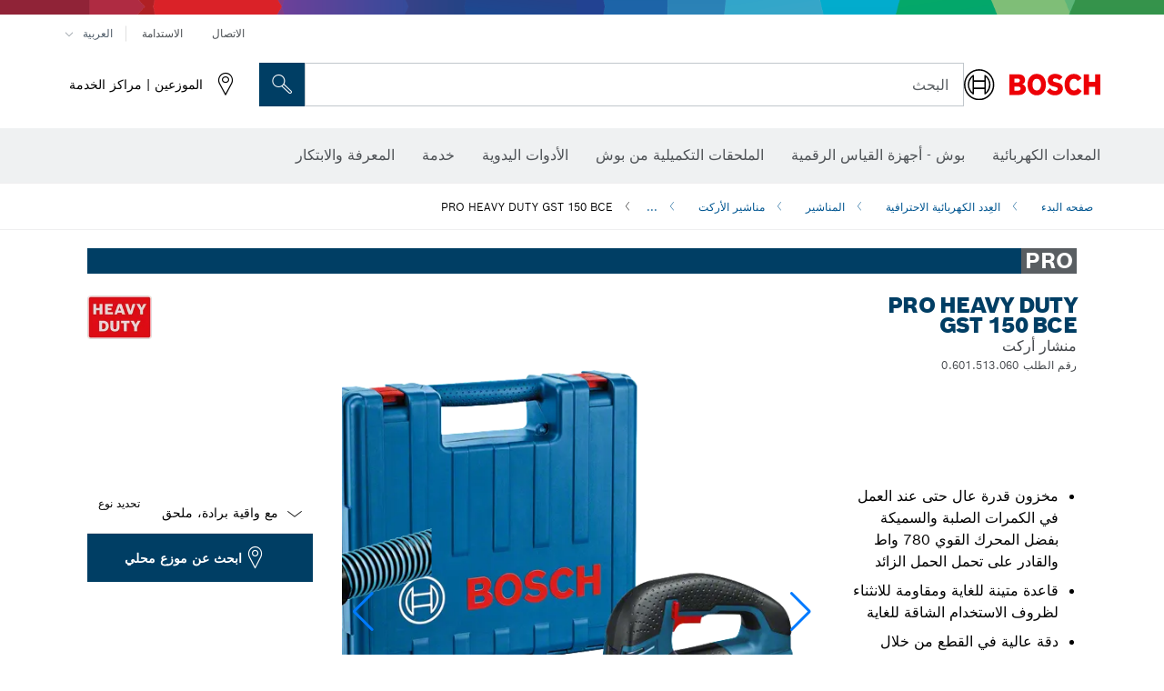

--- FILE ---
content_type: text/html;charset=UTF-8
request_url: https://www.bosch-professional.com/lb/ar/products/gst-150-bce-0601513060
body_size: 37625
content:
<!DOCTYPE html>
<html xmlns="http://www.w3.org/1999/xhtml" lang="ar" class="no-js">
    
<head>
        <meta charset="utf-8">
        <meta name="viewport" content="width=device-width, initial-scale=1, maximum-scale=2">
        <meta name="author" content="">
        <meta name="robots" content="index,follow" />
        <meta property="og:url" content="https://www.bosch-professional.com/lb/ar/products/gst-150-bce-0601513060" />
        <meta property="og:title" content="PRO HEAVY DUTY GST 150 BCE منشار أركت | Bosch Professional" />
        <meta property="og:description" content="PRO HEAVY DUTY GST 150 BCE مناشير الأركت | مخزون قدرة عال حتى عند العمل في الكمرات الصلبة والسميكة بفضل المحرك القوي 780 واط والقادر على تحمل الحمل الزائد, قاعدة متينة للغاية ومقاومة للانثناء لظروف الاستخدام الشاقة للغاية, دقة عالية في القطع من خلال نظام تثبيت نصل المنشار الجديد" />
        <meta property="og:image" content="https://www.bosch-professional.com/binary/ocsmedia/optimized/750x422/o376144v54_GST_150_BCE_sos_F4_0601513000_60_70.png" />
        <link rel="icon" href="/favicon.ico">
        <title>PRO HEAVY DUTY GST 150 BCE منشار أركت | Bosch Professional</title>
        <meta name="description" content="PRO HEAVY DUTY GST 150 BCE مناشير الأركت | مخزون قدرة عال حتى عند العمل في الكمرات الصلبة والسميكة بفضل المحرك القوي 780 واط والقادر على تحمل الحمل الزائد, قاعدة متينة للغاية ومقاومة للانثناء لظروف الاستخدام الشاقة للغاية, دقة عالية في القطع من خلال نظام تثبيت نصل المنشار الجديد" >

    
    <!--  Konfiguration GTM DL -->
    
    <!--End Konfiguration -->

        


        
  <meta name="ps-key" content="1611-58c049a785a67d769fdfcbf6">
  <meta name="ps-country" content="LB">
  <meta name="ps-language" content="ar">


        
        
<link rel="preconnect" href="//tags.tiqcdn.com">
<link rel="dns-prefetch" href="//tags.tiqcdn.com">

        
  <link rel="preconnect" href="https://mycliplister.com/">
  <link rel="dns-prefetch" href="https://mycliplister.com/">
  <link rel="preconnect" href="https://youtube.com/">
  <link rel="dns-prefetch" href="https://youtube.com/">


        <link rel="alternate" hreflang="en-BN" href="https://www.bosch-professional.com/middle-east/en/products/gst-150-bce-0601513060">
        

        <link rel="alternate" hreflang="en-YE" href="https://www.bosch-professional.com/middle-east/en/products/gst-150-bce-0601513060">
        

        <link rel="alternate" hreflang="ar-BN" href="https://www.bosch-professional.com/middle-east/ar/products/gst-150-bce-0601513060">
        

        <link rel="alternate" hreflang="ar-YE" href="https://www.bosch-professional.com/middle-east/ar/products/gst-150-bce-0601513060">
        

        <link rel="alternate" hreflang="en-AF" href="https://www.bosch-professional.com/middle-east/en/products/gst-150-bce-0601513060">
        

        <link rel="alternate" hreflang="ar-LB" href="https://www.bosch-professional.com/lb/ar/products/gst-150-bce-0601513060">
        

        <link rel="alternate" hreflang="ar-SY" href="https://www.bosch-professional.com/middle-east/ar/products/gst-150-bce-0601513060">
        

        <link rel="alternate" hreflang="da-DK" href="https://www.bosch-professional.com/dk/da/products/gst-150-bce-0601513060">
        

        <link rel="alternate" hreflang="ar-AF" href="https://www.bosch-professional.com/middle-east/ar/products/gst-150-bce-0601513060">
        

        <link rel="alternate" hreflang="en-LB" href="https://www.bosch-professional.com/lb/en/products/gst-150-bce-0601513060">
        

        <link rel="alternate" hreflang="en-SY" href="https://www.bosch-professional.com/middle-east/en/products/gst-150-bce-0601513060">
        

        <link rel="alternate" hreflang="en-GB" href="https://www.bosch-professional.com/gb/en/products/gst-150-bce-0601513060">
        

        
        

    <!--  JSON LD-->
    <script type="application/ld+json">{
  "@type" : "ProductGroup",
  "name" : "PRO HEAVY DUTY GST 150 BCE",
  "description" : "منشار أركت",
  "url" : "https://www.bosch-professional.com/lb/ar/products/gst-150-bce-0601513060",
  "productGroupID" : "PRO HEAVY DUTY GST 150 BCE",
  "image" : [ "https://www.bosch-professional.com/lb/ar/ocsmedia/376144-54/application-image/full/منشار-أركت-pro-heavy-duty-gst-150-bce-0601513060.png", "https://www.bosch-professional.com/lb/ar/ocsmedia/62799-54/application-image/full/منشار-أركت-pro-heavy-duty-gst-150-bce-0601513060.png", "", "", "https://www.bosch-professional.com/lb/ar/ocsmedia/368262-117/dimensional-drawing-image/full/منشار-أركت-pro-heavy-duty-gst-150-bce-0601513060.jpg", "https://www.bosch-professional.com/lb/ar/ocsmedia/261037-117/application-image/full/منشار-أركت-pro-heavy-duty-gst-150-bce-0601513060.jpg", "https://www.bosch-professional.com/lb/ar/ocsmedia/261036-117/application-image/full/منشار-أركت-pro-heavy-duty-gst-150-bce-0601513060.jpg" ],
  "brand" : {
    "@type" : "Brand",
    "name" : "أدوات بوش الكهربائية",
    "url" : "https://www.bosch-professional.com/lb/ar/",
    "logo" : "https://www.bosch-professional.com/lb/media/professional/central_assets/bosch_logo/bosch.svg"
  },
  "manufacturer" : {
    "@type" : "Organization",
    "name" : "أدوات بوش الكهربائية",
    "url" : "https://www.bosch-professional.com/lb/ar/",
    "logo" : "https://www.bosch-professional.com/lb/media/professional/central_assets/bosch_logo/bosch.svg"
  },
  "@context" : "https://schema.org",
  "@id" : "https://www.bosch-professional.com/lb/ar/products/gst-150-bce-0601513000",
  "variesBy" : [ "https://schema.org/pattern" ],
  "hasVariant" : [ {
    "@type" : "Product",
    "sku" : "0601513060",
    "image" : [ "https://www.bosch-professional.com/lb/ar/ocsmedia/376144-54/scope-of-supply-image/full/منشار-أركت-pro-heavy-duty-gst-150-bce-0601513060.png" ],
    "name" : "GST 150 BCE مع واقية برادة، ملحق",
    "description" : "مع واقية برادة، ملحق",
    "url" : "https://www.bosch-professional.com/lb/ar/products/gst-150-bce-0601513060",
    "pattern" : "GST 150 BCE مع واقية برادة، ملحق",
    "gtin13" : "3165140463621",
    "offers" : [ {
      "@type" : "Offer",
      "itemCondition" : "https://schema.org/NewCondition",
      "availability" : "https://schema.org/InStock"
    } ]
  }, {
    "@type" : "Product",
    "sku" : "0601513000",
    "image" : [ "https://www.bosch-professional.com/lb/ar/ocsmedia/376144-54/scope-of-supply-image/full/منشار-أركت-pro-heavy-duty-gst-150-bce-0601513000.png" ],
    "name" : "GST 150 BCE في صندوق حمل مع واقية مضادة للشظايا",
    "description" : "في صندوق حمل مع واقية مضادة للشظايا",
    "url" : "https://www.bosch-professional.com/lb/ar/products/gst-150-bce-0601513000",
    "pattern" : "GST 150 BCE في صندوق حمل مع واقية مضادة للشظايا",
    "gtin13" : "3165140463560",
    "offers" : [ {
      "@type" : "Offer",
      "itemCondition" : "https://schema.org/NewCondition",
      "availability" : "https://schema.org/InStock"
    } ]
  } ]
}</script>
    <!-- END  JSON LD-->

    <script type="application/ld+json"> {"@context": "http://schema.org", "@type": "BreadcrumbList", "itemListElement":[{"@type": "ListItem","position":1,"item":{"@id": "https://www.bosch-professional.com/lb/ar/professional-power-tools-131398-ocs-c/","name": "العِدد الكهربائية الاحترافية"}},{"@type": "ListItem","position":2,"item":{"@id": "https://www.bosch-professional.com/lb/ar/saws-131408-ocs-c/","name": "المناشير"}},{"@type": "ListItem","position":3,"item":{"@id": "https://www.bosch-professional.com/lb/ar/jigsaws-131485-ocs-c/","name": "مناشير الأركت"}},{"@type": "ListItem","position":4,"item":{"@id": "https://www.bosch-professional.com/lb/ar/products/gst-150-bce-0601513060","name": "PRO HEAVY DUTY GST 150 BCE"}}]}</script>
    
<!-- central head resources -->
<link rel="preload" href="https://www.bosch-professional.com/res-rtl/fonts/boschsans/BoschSans-Regular.woff2" as="font" type="font/woff2" crossorigin="anonymous">
<link rel="preload" href="https://www.bosch-professional.com/res-rtl/fonts/boschsans/BoschSans-Bold.woff2" as="font" type="font/woff2" crossorigin="anonymous">
<link rel="preload" href="https://www.bosch-professional.com/res-rtl/fonts/boschsans/BoschSans-Black.woff2" as="font" type="font/woff2" crossorigin="anonymous">
<style>
@keyframes slide-up {
0% {
transform: translateY(110vh);
}
100% {
transform: translateY(0vh);
}
}
dock-privacy-settings {
position: fixed !important;
top: 0px;
left: 0px;
transform: translateY(110vh);
animation: slide-up 0s forwards;
animation-delay: 3s;
}
</style>
<link rel="stylesheet" type="text/css" href="https://www.bosch-professional.com/res-rtl/critical.css">
<link rel="preload" href="https://www.bosch-professional.com/res-rtl/main.css" as="style" onload="this.onload=null;this.rel='stylesheet'">
<noscript><link rel="stylesheet" href="https://www.bosch-professional.com/res-rtl/main.css"></noscript>
<script>
var CONF = {
ASSET_PATH: 'https://www.bosch-professional.com/res-rtl/',
ENV: 'production'
}
</script>

    <link rel="canonical" href="https://www.bosch-professional.com/lb/ar/products/gst-150-bce-0601513000">

    
    
</head>


    

    <body class="t-productdetailpage has-lp-navbar"
          data-track_pagename="ProductDetailPagePT"
          dir="rtl"
          data-product-id="23294"
          data-country="lb"
          data-language="ar"
          data-locale="ar_LB"
          data-region="rmi"
    >

        
        
        
<script id="tealium_pdl" type="text/javascript">
function getCookie(cookieName) {
var cookieArr = document.cookie.split(";");
for(var i = 0; i < cookieArr.length; i++) {
var cookiePair = cookieArr[i].split("=");
if(cookieName == cookiePair[0].trim()) {
return decodeURIComponent(cookiePair[1]);
}
}
return null;
}
var utag_data = {
language : "ar",
page_country : "LB",
page_name : "content : Page Name",
business_unit : "pt",
tealium_event: "PT_Generic_Pageload",
brand_name: "BOSCH",
page_type : "content",
page_id : "2493516",
page_breadcrumb : [ "Technical Pages", "Tracking", "Tealium" ],
page_subcategory1: "Technical Pages",
page_subcategory2: "Tracking",
page_subcategory3: "Tealium",
page_subcategory4: undefined,
page_subcategory5: undefined,
release_id : "14471",
division: "PT",
site_domain_type: "prod",
currency: "EUR",
logged_in_user : getCookie("id") != null ? "yes" : "no",
}
</script>


        
        
  <script>
    if (typeof utag_data === 'undefined') {
      utag_data = {};
    }
    utag_data.brand_name = "BOSCH";
    utag_data.business_unit = "gt";
    utag_data.division = "PT"
    
    utag_data.logged_in_user = "no";
    
    

    
    utag_data.language = "ar";
    utag_data.page_country = "LB";
    
    utag_data.page_breadcrumb = ["\u0627\u0644\u0639\u0650\u062F\u062F \u0627\u0644\u0643\u0647\u0631\u0628\u0627\u0626\u064A\u0629 \u0627\u0644\u0627\u062D\u062A\u0631\u0627\u0641\u064A\u0629","\u0627\u0644\u0645\u0646\u0627\u0634\u064A\u0631","\u0645\u0646\u0627\u0634\u064A\u0631 \u0627\u0644\u0623\u0631\u0643\u062A","PRO HEAVY DUTY GST 150 BCE"];
    
    

    
    utag_data.page_subcategory1 = "\u0627\u0644\u0639\u0650\u062F\u062F \u0627\u0644\u0643\u0647\u0631\u0628\u0627\u0626\u064A\u0629 \u0627\u0644\u0627\u062D\u062A\u0631\u0627\u0641\u064A\u0629";
    utag_data.page_subcategory2 = "\u0627\u0644\u0645\u0646\u0627\u0634\u064A\u0631";
    utag_data.page_subcategory3 = "\u0645\u0646\u0627\u0634\u064A\u0631 \u0627\u0644\u0623\u0631\u0643\u062A";
    utag_data.page_subcategory4 = "PRO HEAVY DUTY GST 150 BCE";
    utag_data.page_subcategory5 = null;

    
    
    
    
    
     utag_data.page_subcategory5 = undefined; 
    
    
    
    
    

    
    utag_data.product_brand = ["Professional"];
    

    

     utag_data.release_id = "3.18.1";
  </script>


        
        <script
        >
          if (window.kb_data === undefined) {
            window.kb_data = {};
          }

          

            
          
          kb_data.product_id = ["0601513060"];
          
            
          kb_data.product_name = ["PRO HEAVY DUTY GST 150 BCE"];
          
            kb_data.product_line = ["pro"];
          kb_data.product_category_id = ["131485","227129"];
          kb_data.master_order_number = ["0601513000"];
          

            
          kb_data.product_brand = ["Professional"];
          
            kb_data.product_category = ["\u0645\u0646\u0627\u0634\u064A\u0631 \u0627\u0644\u0623\u0631\u0643\u062A"];

          
            
          kb_data.battery_voltage = ["-"];
          
            
            
          kb_data.product_bi_trade_name = ["صيانة المباني والمرافق","نجار بناء","سباك/فني أنظمة التدفئة والتهوية وتكييف الهواء","عامل بناء","نجار تركيبات/نجّار"];
          kb_data.product_bi_trade_code = ["T8","T2","T4","T1","T5"];
          kb_data.product_bi_trade_relevance = ["nice-to-have","hero","nice-to-have","nice-to-have","must"];
          
            
          kb_data.baretool_number = ["3601E13061","3601E13060"];
          
        </script>

        
        <script
        >
          utag_data.tealium_event = "PT_ProductDetail_Pageload"
          utag_data.page_id = 'pt-pdp-' + "0601513060";

          utag_data.page_type = "product";

          

          
            utag_data.page_name = 'product : ' + "PRO HEAVY DUTY GST 150 BCE";
          

            // merge KB data mit utag Data
            utag_data = { ...utag_data, ...kb_data};
        </script>

        
        
<script id="tealium_script">
window.addEventListener("load", function(a,b,c,d) {
a='//tags.tiqcdn.com/utag/robert-bosch/lb-pt-professional-web/prod/utag.js';
b=document;c='script';d=b.createElement(c);d.src=a;d.type='text/java'+c;d.async=true;
a=b.getElementsByTagName(c)[0];
a.parentNode.insertBefore(d,a);
});
</script>


        
        

			<header id="header" class="o-header o-header--alt o-header--hoverNav">
			<div class="o-header-search-sticky">
				<div class="o-header-search-wrapper container">
					<nav class="o-header-search__top" aria-label="الوصفي">
<!-- meta navigation -->
	<ul class="m-metanavigation__items hidden-xs hidden-sm">
<li class="m-metanavigation__items__item">
	<a  class="trackingElement trackingTeaser m-metanavigation__items__item--link"
		data-track_domEvent="click" 
		data-track_modulePosition="1" 
		data-track_elementtype="Text"
		data-track_elementinfo="الاتصال"
		data-track_elementlinktype="internal"
		data-track_dyn_teasertype="Navigation"
		data-track_dyn_teasercontent="الاتصال"
		href="//www.bosch-professional.com/lb/ar/services/after-sales-service/contact/" 
		title="الاتصال"
		target="_self"> 
		الاتصال
	</a>
</li>        
<li class="m-metanavigation__items__item">
	<a  class="trackingElement trackingTeaser m-metanavigation__items__item--link"
		data-track_domEvent="click" 
		data-track_modulePosition="1" 
		data-track_elementtype="Text"
		data-track_elementinfo="الاستدامة"
		data-track_elementlinktype="external"
		data-track_dyn_teasertype="Navigation"
		data-track_dyn_teasercontent="الاستدامة"
		href="https://www.bosch-pt.com/ww/gb/en/company/sustainability/" 
		title="الاستدامة"
		target="_self"> 
		الاستدامة
	</a>
</li>        
	        <li class="m-metanavigation__items__item m-metanavigation__languageselector">
					<button 
						class="trackingElement teaserTracking m-metanavigation__languageselector--button dropdown-toggle" 
						data-toggle="dropdown" 
						aria-haspopup="true" 
						aria-expanded="false"
						data-track_domEvent="click" 	
						data-track_modulePosition="1" 
						data-track_elementtype="Button"
						data-track_elementinfo="LanguageSelector"
						data-track_elementlinktype="internal"
						data-track_dyn_teasertype="Navigation"
						data-track_dyn_teasercontent="LanguageSelector"
					>
                    	<span class="d-label text-uppercase">العربية </span>
        		               	<i class="icon-Bosch-Ic-arrow-black-bottom"></i>
                		    </button>
				<ul class="m-metanavigation__languageselector__items dropdown-menu">	
		 				<li class="m-metanavigation__languageselector__items__item">
		 	    			<a	href="https://www.bosch-professional.com/lb/en/products/gst-150-bce-0601513060" 
		 	       				class="trackingElement m-metanavigation__languageselector__items__item--link"
		 	       				data-track_domEvent="click" 	
								data-track_modulePosition="1" 
								data-track_elementtype="Language"
								data-track_elementinfo="ENGLISH"
								data-track_elementlinktype="internal"
		 	       			>
		 	    				<span class="text-uppercase">ENGLISH</span>
		 	       			</a>
		      			</li>
				</ul>
			</li>
	</ul>
		   		</nav>
					<nav class="o-header-search" aria-label="البحث">
            			<div class="o-header-search__left">
		<div class="m-brandLogo">
			<a  href="//www.bosch-professional.com/lb/ar/" 
				title="أدوات بوش الكهربائية " 
			    class="trackingElement m-brandLogo__link"
			    data-track_domEvent="click" 
				data-track_modulePosition="1" 
				data-track_elementtype="Logo"
				data-track_elementinfo="أدوات بوش الكهربائية "
				data-track_elementlinktype="internal">
<picture >
<!-- WebP, Reihenfolge beachten: Desktop, Tablet, Mobile -->
<img class="m-brandLogo__image img-responsive"
width="165" height="50"
src="https://www.bosch-professional.com/media/professional/central_assets/bosch_logo/bosch.svg"
title=""
alt="شعار بوش باللون الأحمر مع كتابة سوداء على خلفية بيضاء، حديث وواضح.">
</picture>		
			</a>
		</div>
            			</div>
            			<div class="o-header-search__main">
								<!-- search navigation --> 
<div class="m-searchNavigation"
	data-placeholder=""
	data-placeholder-desktop="البحث">
	<form id="header-search" 
		  class="m-searchNavigation__form" 
		  method="get" 
		  role="search" 
		  action="//www.bosch-professional.com/lb/ar/searchfrontend/"> 
			<div class="m-searchNavigation__label">
				<span class="m-searchNavigation__labelText">البحث</span>
					<button type="button" 
							class="bba-btn bba-btn--primary m-searchNavigation__button m-searchNavigation__button--search"
							aria-label="البحث في الموقع"
							tabindex="-1">
						<i class="icon-Bosch-Ic-search-black"></i>
					</button>
			</div>	
			<div class="m-searchNavigation__inputWrapper">
				<button type="submit" class="trackingElement trackingTeaser bba-btn bba-btn--primary m-searchNavigation__button m-searchNavigation__button--submit bba-btn bba-btn--primary"
						data-track_domEvent="click"
						data-track_modulePosition="2" 
						data-track_elementtype="Icon"
						data-track_elementinfo="SearchFormSubmit"
						data-track_elementlinktype="internal"
						data-track_dyn_teasertype="Search"
						data-track_dyn_teasercontent="Onsite Search"
						aria-label="تقديم طلب البحث"
						tabindex="-1"
				>	
					<i class="icon-Bosch-Ic-search-black"></i>
				</button>
				<input  class="trackingElement trackingTeaser m-searchNavigation__searchField" 
						placeholder="البحث" 
						type="search" 
						name="q" 
						id="search" 
						role="combobox" 
						aria-haspopup="dialog"
						aria-expanded="false" 
						aria-controls="searchNavField" 
						aria-activedescendant
						data-track_domEvent="click"
						data-track_modulePosition="2" 
						data-track_elementtype="Field"
						data-track_elementinfo="SearchFormField"
						data-track_elementlinktype="internal"
						data-track_dyn_teasertype="Search"
						data-track_dyn_teasercontent="Onsite Search"
						tabindex="0"
				>
				<input 	class="m-searchNavigation__searchSuggest" 
						disabled 
						type="text" 
						placeholder="البحث" 
						autocomplete="off">
			</div>
			<button type="button" 
					name="button" 
					class="trackingElement trackingTeaser m-searchNavigation__button m-searchNavigation__button--close" 
				    data-track_domEvent="click"
					data-track_modulePosition="2" 
					data-track_elementtype="Icon"
					data-track_elementinfo="SearchFormClose"
					data-track_elementlinktype="internal"
					data-track_dyn_teasertype="Search"
					data-track_dyn_teasercontent="Onsite Search Close"
					aria-label="بحث إغلاق"
					tabindex="-1"
			>
				<i class="icon-Bosch-Ic-close-black"></i>
			</button>
	</form>
</div>
									</div>
									<div class="o-header-search__right">
                						<div class="m-conversion_bar">
<nav class="trackingModule m-conversion_bar" data-track_moduletype="User Service" aria-label="شريط التحويل">
		<ul class="m-conversion_bar__items">
	<li class="trackingElement m-conversion_bar__item">
		<a  href="//www.bosch-professional.com/lb/ar/services/distributors-and-service-centers/" 
			title="الموزعين | مراكز الخدمة" 
			class="trackingElement trackingTeaser m-conversion_bar__link" 
			target="_self"
			data-track_domEvent="click" 
			data-track_modulePosition="4" 
			data-track_elementtype="Text"
			data-track_elementinfo=""
			data-track_elementlinktype="internal"
			data-track_dyn_teasercontent=""
		> 
			<i class="icon-Bosch-Ic-store-locator-black"></i>
			<span class="m-conversion_bar__text"> الموزعين | مراكز الخدمة </span>
		</a>
	</li>	
		</ul>
</nav>
						                		</div>
						                	</div>
						          		</nav>
						          		<div class="o-header-search__results">
<div id="header-search-results" class="m-searchNavigationResults m-searchNavigationResults--hidden trackingModule" data-track_moduletype="Search Flyout">
    <div class="m-searchNavigationResults__detailed trackingTeaser" aria-label="نتيجة البحث" role="dialog"></div>
    <div class="m-searchNavigationResults__right">
        <div class="m-searchNavigationResults__suggestions"></div>
        <div class="m-searchNavigationResults__teasers"></div>
    </div>
</div>
						          		</div>
						          	</div>
						          	<div class="o-header__mWrapper--gray">
		        						<div class="o-header__mWrapper">
		            						<div class="o-header__faker"></div>
		            							<nav class="m-mainNavigation " aria-label="الرئيسي">
		                							<div class="m-mainNavigation__container">
		                    							<div class="m-mainNavigation__col m-mainNavigation__col--fixed">
		                        							<button type="button" class="m-mainNavigation__toggle">
		                            							<span class="m-mainNavigation__toggleBar"></span>
									                            <span class="m-mainNavigation__toggleBar"></span>
									                            <span class="m-mainNavigation__toggleBar"></span>
									                            <span class="m-mainNavigation__toggleBar"></span>
		                        							</button>
		                    							</div>
				            <div class="m-mainNavigation__col">
<div class="m-mainNavigation__itemsWrapper" data-backlabel="رجوع">
		<ul class="m-mainNavigation__items">
			<li class="m-mainNavigation__item hidden-md hidden-lg">
				<a  class="trackingElement trackingTeaser m-mainNavigation__link" 
					href="//www.bosch-professional.com/lb/ar/" 
					title="الرئيسية"
					data-track_domEvent="click"
					data-track_modulePosition="2" 
					data-track_elementtype="Text"
					data-track_elementinfo="الرئيسية"
					data-track_elementlinktype="internal" 
					data-track_dyn_teasercontent="الرئيسية"
 					data-track_dyn_teasertype="Navigation"
				>					
					<span class="m-mainNavigation__text">الرئيسية</span>
				</a>	  								
			</li>	
						<li class="m-mainNavigation__item m-mainNavigation__item--dropdown">
						<div class="navigationItem">
						<a 	class="trackingElement trackingTeaser m-mainNavigation__link " 
							href="/lb/ar/professional-power-tools-131398-ocs-c/" 
							title="المعدات الكهربائية"
data-target="#flyout-products-flyout_tools"
							data-track_domEvent="click"
							data-track_modulePosition="2" 
							data-track_elementtype="Text"
							data-track_elementinfo="المعدات الكهربائية"
							data-track_elementlinktype="internal"
							data-track_dyn_teasercontent="المعدات الكهربائية"
							data-track_dyn_teasertype="Navigation"			
						>					
							<span class="m-mainNavigation__text ">المعدات الكهربائية</span>
						</a>		
						<button class="acc-button hidden" 
data-target="#flyout-products-flyout_tools"
							popovertarget="flyout-products-flyout_tools"	
							aria-label="المعدات الكهربائية">
				                <i class="icon-Bosch-Ic-arrow-black-bottom"></i>
				        </button>		
				        </div>						
					<ul class="m-mainNavigation__dropdownItems m-mainNavigation__dropdownItems--hidden">
<li>
	<div class="m-mainNavigation__link--header">
		<a 	href="/lb/ar/professional-power-tools-131398-ocs-c/" 
			class="link m-header_navigation_flyout__link trackingElement trackingTeaser"
			title="المعدات الكهربائية"
			data-track_domEvent="click"
			data-track_modulePosition="2" 
			data-track_elementtype="Text"
			data-track_elementinfo="المعدات الكهربائية"
			data-track_elementlinktype="internal"
			data-track_dyn_teasercontent="المعدات الكهربائية"
			data-track_dyn_teasertype="Navigation"										
			>المعدات الكهربائية</a>
	</div>
</li>
						<li>
							<div class="container m-header_navigation_flyout m-header_navigation_flyout--mobile">
								<div class="row">
<div class="col-md-2 col-sm-12 col--item "> <a href="https://www.bosch-professional.com/lb/ar/new-tools-131399-ocs-c/" title="" target="_self" class="m-header_navigation_flyout__item trackingElement" data-track_domEvent="click" data-track_modulePosition="2" data-track_elementtype="Image" data-track_elementinfo="الابتكارات" data-track_elementlinktype="internal" data-track_dyn_teasercontent="Products" data-track_dyn_subteasercontent="الابتكارات" > <div class="m-header_navigation_flyout__item__image "> <picture >
<!-- WebP, Reihenfolge beachten: Desktop, Tablet, Mobile -->
<source media="(min-width: 992px)" data-srcset="https://www.bosch-professional.com/binary/ocsmedia/optimized/263x155/pcc131399pcta5252p1_novelities.png">


<img class="img-responsive center-block lazyload"
width="263" height="155"
data-src="
https://www.bosch-professional.com/binary/ocsmedia/optimized/263x155/pcc131399pcta5252p1_novelities.png
"
title="الابتكارات"
alt="الابتكارات">
</picture> </div> <div class="m-header_navigation_flyout__item__caption"> الابتكارات </div> </a> </div>
<div class="col-md-2 col-sm-12 col--item "> <a href="https://www.bosch-professional.com/lb/ar/heavy-duty-226567-ocs-c/" title="" target="_self" class="m-header_navigation_flyout__item trackingElement" data-track_domEvent="click" data-track_modulePosition="2" data-track_elementtype="Image" data-track_elementinfo="الاستخدام الشاق" data-track_elementlinktype="internal" data-track_dyn_teasercontent="Products" data-track_dyn_subteasercontent="الاستخدام الشاق" > <div class="m-header_navigation_flyout__item__image "> <picture >
<!-- WebP, Reihenfolge beachten: Desktop, Tablet, Mobile -->
<source media="(min-width: 992px)" data-srcset="https://www.bosch-professional.com/binary/ocsmedia/optimized/263x155/pcc226567pcta5252p1_kv_category_heavy_duty.png">


<img class="img-responsive center-block lazyload"
width="263" height="155"
data-src="
https://www.bosch-professional.com/binary/ocsmedia/optimized/263x155/pcc226567pcta5252p1_kv_category_heavy_duty.png
"
title="الاستخدام الشاق"
alt="الاستخدام الشاق">
</picture> </div> <div class="m-header_navigation_flyout__item__caption"> الاستخدام الشاق </div> </a> </div>
<div class="col-md-2 col-sm-12 col--item "> <a href="https://www.bosch-professional.com/lb/ar/promotion/overview.html" title="عروض" target="_self" class="m-header_navigation_flyout__item trackingElement" data-track_domEvent="click" data-track_modulePosition="2" data-track_elementtype="Image" data-track_elementinfo="عروض" data-track_elementlinktype="internal" data-track_dyn_teasercontent="Products" data-track_dyn_subteasercontent="عروض" > <div class="m-header_navigation_flyout__item__image "> <picture >
<!-- WebP, Reihenfolge beachten: Desktop, Tablet, Mobile -->
<source media="(min-width: 992px)" data-srcset="https://www.bosch-professional.com/media/professional_bi/flyout_redesign/tools/kv_flyout_redesign_offers_137x77.png">


<img class="img-responsive center-block lazyload"
width="263" height="155"
data-src="
https://www.bosch-professional.com/media/professional_bi/flyout_redesign/tools/kv_flyout_redesign_offers_137x77.png
"
title="عروض"
alt="عروض">
</picture> </div> <div class="m-header_navigation_flyout__item__caption"> عروض </div> </a> </div>
<div class="col-md-2 col-sm-12 col--item "> <a href="https://www.bosch-professional.com/lb/ar/cordless-tools-131400-ocs-c/" title="" target="_self" class="m-header_navigation_flyout__item trackingElement" data-track_domEvent="click" data-track_modulePosition="2" data-track_elementtype="Image" data-track_elementinfo="الأجهزة العاملة ببطارية" data-track_elementlinktype="internal" data-track_dyn_teasercontent="Products" data-track_dyn_subteasercontent="الأجهزة العاملة ببطارية" > <div class="m-header_navigation_flyout__item__image "> <picture >
<!-- WebP, Reihenfolge beachten: Desktop, Tablet, Mobile -->
<source media="(min-width: 992px)" data-srcset="https://www.bosch-professional.com/binary/ocsmedia/optimized/263x155/o265619v54_lv-128950-12-GSB180-LI_dyn.png">


<img class="img-responsive center-block lazyload"
width="263" height="155"
data-src="
https://www.bosch-professional.com/binary/ocsmedia/optimized/263x155/o265619v54_lv-128950-12-GSB180-LI_dyn.png
"
title="الأجهزة العاملة ببطارية"
alt="الأجهزة العاملة ببطارية">
</picture> </div> <div class="m-header_navigation_flyout__item__caption"> الأجهزة العاملة ببطارية </div> </a> </div>
<div class="col-md-2 col-sm-12 col--item "> <a href="https://www.bosch-professional.com/lb/ar/connected-products-and-services-2756497-ocs-c/" title="" target="_self" class="m-header_navigation_flyout__item trackingElement" data-track_domEvent="click" data-track_modulePosition="2" data-track_elementtype="Image" data-track_elementinfo="المنتجات والخدمات الذكية" data-track_elementlinktype="internal" data-track_dyn_teasercontent="Products" data-track_dyn_subteasercontent="المنتجات والخدمات الذكية" > <div class="m-header_navigation_flyout__item__image "> <picture >
<!-- WebP, Reihenfolge beachten: Desktop, Tablet, Mobile -->
<source media="(min-width: 992px)" data-srcset="https://www.bosch-professional.com/binary/ocsmedia/optimized/263x155/pcc2756497pcta5252p1_vernetzte_produkte_und_services_530x530.png">


<img class="img-responsive center-block lazyload"
width="263" height="155"
data-src="
https://www.bosch-professional.com/binary/ocsmedia/optimized/263x155/pcc2756497pcta5252p1_vernetzte_produkte_und_services_530x530.png
"
title="المنتجات والخدمات الذكية"
alt="المنتجات والخدمات الذكية">
</picture> </div> <div class="m-header_navigation_flyout__item__caption"> المنتجات والخدمات الذكية </div> </a> </div>
<div class="col-md-2 col-sm-12 col--item "> <a href="https://www.bosch-professional.com/lb/ar/drills-impact-drills-screwdrivers-131402-ocs-c/" title="" target="_self" class="m-header_navigation_flyout__item trackingElement" data-track_domEvent="click" data-track_modulePosition="2" data-track_elementtype="Image" data-track_elementinfo="المثاقب والمثاقب الدقاقة والمفكات" data-track_elementlinktype="internal" data-track_dyn_teasercontent="Products" data-track_dyn_subteasercontent="المثاقب والمثاقب الدقاقة والمفكات" > <div class="m-header_navigation_flyout__item__image "> <picture >
<!-- WebP, Reihenfolge beachten: Desktop, Tablet, Mobile -->
<source media="(min-width: 992px)" data-srcset="https://www.bosch-professional.com/binary/ocsmedia/optimized/263x155/o451521v54_451521GDS_18V-350_GBA_18V_4Ah_Dyn_Ghost_Image.png">


<img class="img-responsive center-block lazyload"
width="263" height="155"
data-src="
https://www.bosch-professional.com/binary/ocsmedia/optimized/263x155/o451521v54_451521GDS_18V-350_GBA_18V_4Ah_Dyn_Ghost_Image.png
"
title="المثاقب والمثاقب الدقاقة والمفكات"
alt="المثاقب والمثاقب الدقاقة والمفكات">
</picture> </div> <div class="m-header_navigation_flyout__item__caption"> المثاقب والمثاقب الدقاقة والمفكات </div> </a> </div>
<div class="col-md-2 col-sm-12 col--item "> <a href="https://www.bosch-professional.com/lb/ar/rotary-hammers-demolition-hammers-131403-ocs-c/" title="" target="_self" class="m-header_navigation_flyout__item trackingElement" data-track_domEvent="click" data-track_modulePosition="2" data-track_elementtype="Image" data-track_elementinfo="المثاقب المطرقية ومطارق التكسير" data-track_elementlinktype="internal" data-track_dyn_teasercontent="Products" data-track_dyn_subteasercontent="المثاقب المطرقية ومطارق التكسير" > <div class="m-header_navigation_flyout__item__image "> <picture >
<!-- WebP, Reihenfolge beachten: Desktop, Tablet, Mobile -->
<source media="(min-width: 992px)" data-srcset="https://www.bosch-professional.com/binary/ocsmedia/optimized/263x155/o477480v54_GSH_5_HX_Dyn.png">


<img class="img-responsive center-block lazyload"
width="263" height="155"
data-src="
https://www.bosch-professional.com/binary/ocsmedia/optimized/263x155/o477480v54_GSH_5_HX_Dyn.png
"
title="المثاقب المطرقية ومطارق التكسير"
alt="المثاقب المطرقية ومطارق التكسير">
</picture> </div> <div class="m-header_navigation_flyout__item__caption"> المثاقب المطرقية ومطارق التكسير </div> </a> </div>
<div class="col-md-2 col-sm-12 col--item "> <a href="https://www.bosch-professional.com/lb/ar/diamond-technology-131404-ocs-c/" title="" target="_self" class="m-header_navigation_flyout__item trackingElement" data-track_domEvent="click" data-track_modulePosition="2" data-track_elementtype="Image" data-track_elementinfo="تكنولوجيا الماس" data-track_elementlinktype="internal" data-track_dyn_teasercontent="Products" data-track_dyn_subteasercontent="تكنولوجيا الماس" > <div class="m-header_navigation_flyout__item__image "> <picture >
<!-- WebP, Reihenfolge beachten: Desktop, Tablet, Mobile -->
<source media="(min-width: 992px)" data-srcset="https://www.bosch-professional.com/binary/ocsmedia/optimized/263x155/o314165v54_GDC140_dyn_02.png">


<img class="img-responsive center-block lazyload"
width="263" height="155"
data-src="
https://www.bosch-professional.com/binary/ocsmedia/optimized/263x155/o314165v54_GDC140_dyn_02.png
"
title="تكنولوجيا الماس"
alt="تكنولوجيا الماس">
</picture> </div> <div class="m-header_navigation_flyout__item__caption"> تكنولوجيا الماس </div> </a> </div>
<div class="col-md-2 col-sm-12 col--item "> <a href="https://www.bosch-professional.com/lb/ar/angle-grinders-metalworking-131405-ocs-c/" title="" target="_self" class="m-header_navigation_flyout__item trackingElement" data-track_domEvent="click" data-track_modulePosition="2" data-track_elementtype="Image" data-track_elementinfo="مجالخ الزاوية وتشغيل المعادن" data-track_elementlinktype="internal" data-track_dyn_teasercontent="Products" data-track_dyn_subteasercontent="مجالخ الزاوية وتشغيل المعادن" > <div class="m-header_navigation_flyout__item__image "> <picture >
<!-- WebP, Reihenfolge beachten: Desktop, Tablet, Mobile -->
<source media="(min-width: 992px)" data-srcset="https://www.bosch-professional.com/binary/ocsmedia/optimized/263x155/o477453v54_477453.png">


<img class="img-responsive center-block lazyload"
width="263" height="155"
data-src="
https://www.bosch-professional.com/binary/ocsmedia/optimized/263x155/o477453v54_477453.png
"
title="مجالخ الزاوية وتشغيل المعادن"
alt="مجالخ الزاوية وتشغيل المعادن">
</picture> </div> <div class="m-header_navigation_flyout__item__caption"> مجالخ الزاوية وتشغيل المعادن </div> </a> </div>
<div class="col-md-2 col-sm-12 col--item "> <a href="https://www.bosch-professional.com/lb/ar/benchtop-tools-benches-131406-ocs-c/" title="" target="_self" class="m-header_navigation_flyout__item trackingElement" data-track_domEvent="click" data-track_modulePosition="2" data-track_elementtype="Image" data-track_elementinfo="الأجهزة الثابتة" data-track_elementlinktype="internal" data-track_dyn_teasercontent="Products" data-track_dyn_subteasercontent="الأجهزة الثابتة" > <div class="m-header_navigation_flyout__item__image "> <picture >
<!-- WebP, Reihenfolge beachten: Desktop, Tablet, Mobile -->
<source media="(min-width: 992px)" data-srcset="https://www.bosch-professional.com/binary/ocsmedia/optimized/263x155/o554070v54_GCM_340-305_D_Dyn.png">


<img class="img-responsive center-block lazyload"
width="263" height="155"
data-src="
https://www.bosch-professional.com/binary/ocsmedia/optimized/263x155/o554070v54_GCM_340-305_D_Dyn.png
"
title="الأجهزة الثابتة"
alt="الأجهزة الثابتة">
</picture> </div> <div class="m-header_navigation_flyout__item__caption"> الأجهزة الثابتة </div> </a> </div>
<div class="col-md-2 col-sm-12 col--item "> <a href="https://www.bosch-professional.com/lb/ar/sanders-planers-131407-ocs-c/" title="" target="_self" class="m-header_navigation_flyout__item trackingElement" data-track_domEvent="click" data-track_modulePosition="2" data-track_elementtype="Image" data-track_elementinfo="أدوات السنفرة والمساحج ومساحج التخديد" data-track_elementlinktype="internal" data-track_dyn_teasercontent="Products" data-track_dyn_subteasercontent="أدوات السنفرة والمساحج ومساحج التخديد" > <div class="m-header_navigation_flyout__item__image "> <picture >
<!-- WebP, Reihenfolge beachten: Desktop, Tablet, Mobile -->
<source media="(min-width: 992px)" data-srcset="https://www.bosch-professional.com/binary/ocsmedia/optimized/263x155/o468807v82_GEX_18V-150-3_4Ah_ProCORE_Edge_Protection_Ring_Dust_Box_Dyn.png">


<img class="img-responsive center-block lazyload"
width="263" height="155"
data-src="
https://www.bosch-professional.com/binary/ocsmedia/optimized/263x155/o468807v82_GEX_18V-150-3_4Ah_ProCORE_Edge_Protection_Ring_Dust_Box_Dyn.png
"
title="أدوات السنفرة والمساحج ومساحج التخديد"
alt="أدوات السنفرة والمساحج ومساحج التخديد">
</picture> </div> <div class="m-header_navigation_flyout__item__caption"> أدوات السنفرة والمساحج ومساحج التخديد </div> </a> </div>
<div class="col-md-2 col-sm-12 col--item "> <a href="https://www.bosch-professional.com/lb/ar/routers-131483-ocs-c/" title="" target="_self" class="m-header_navigation_flyout__item trackingElement" data-track_domEvent="click" data-track_modulePosition="2" data-track_elementtype="Image" data-track_elementinfo="مساحج التخديد" data-track_elementlinktype="internal" data-track_dyn_teasercontent="Products" data-track_dyn_subteasercontent="مساحج التخديد" > <div class="m-header_navigation_flyout__item__image "> <picture >
<!-- WebP, Reihenfolge beachten: Desktop, Tablet, Mobile -->
<source media="(min-width: 992px)" data-srcset="https://www.bosch-professional.com/binary/ocsmedia/optimized/263x155/o427649v54_GKF_18V-8_4Ah_ProCORE_dyn_Ghost_Image.png">


<img class="img-responsive center-block lazyload"
width="263" height="155"
data-src="
https://www.bosch-professional.com/binary/ocsmedia/optimized/263x155/o427649v54_GKF_18V-8_4Ah_ProCORE_dyn_Ghost_Image.png
"
title="مساحج التخديد"
alt="مساحج التخديد">
</picture> </div> <div class="m-header_navigation_flyout__item__caption"> مساحج التخديد </div> </a> </div>
<div class="col-md-2 col-sm-12 col--item "> <a href="https://www.bosch-professional.com/lb/ar/saws-131408-ocs-c/" title="" target="_self" class="m-header_navigation_flyout__item trackingElement" data-track_domEvent="click" data-track_modulePosition="2" data-track_elementtype="Image" data-track_elementinfo="المناشير" data-track_elementlinktype="internal" data-track_dyn_teasercontent="Products" data-track_dyn_subteasercontent="المناشير" > <div class="m-header_navigation_flyout__item__image "> <picture >
<!-- WebP, Reihenfolge beachten: Desktop, Tablet, Mobile -->
<source media="(min-width: 992px)" data-srcset="https://www.bosch-professional.com/binary/ocsmedia/optimized/263x155/o478966v54_GSA_12-30_Dyn.png">


<img class="img-responsive center-block lazyload"
width="263" height="155"
data-src="
https://www.bosch-professional.com/binary/ocsmedia/optimized/263x155/o478966v54_GSA_12-30_Dyn.png
"
title="المناشير"
alt="المناشير">
</picture> </div> <div class="m-header_navigation_flyout__item__caption"> المناشير </div> </a> </div>
<div class="col-md-2 col-sm-12 col--item "> <a href="https://www.bosch-professional.com/lb/ar/dust-extraction-systems-131409-ocs-c/" title="" target="_self" class="m-header_navigation_flyout__item trackingElement" data-track_domEvent="click" data-track_modulePosition="2" data-track_elementtype="Image" data-track_elementinfo="شفاطات الغبار، مسدسات اللصق، مسدسات الهواء الساخن" data-track_elementlinktype="internal" data-track_dyn_teasercontent="Products" data-track_dyn_subteasercontent="شفاطات الغبار، مسدسات اللصق، مسدسات الهواء الساخن" > <div class="m-header_navigation_flyout__item__image "> <picture >
<!-- WebP, Reihenfolge beachten: Desktop, Tablet, Mobile -->
<source media="(min-width: 992px)" data-srcset="https://www.bosch-professional.com/binary/ocsmedia/optimized/263x155/o523531v54_GAS_400_A_new_SOS.png">


<img class="img-responsive center-block lazyload"
width="263" height="155"
data-src="
https://www.bosch-professional.com/binary/ocsmedia/optimized/263x155/o523531v54_GAS_400_A_new_SOS.png
"
title="شفاطات الغبار، مسدسات اللصق، مسدسات الهواء الساخن"
alt="شفاطات الغبار، مسدسات اللصق، مسدسات الهواء الساخن">
</picture> </div> <div class="m-header_navigation_flyout__item__caption"> شفاطات الغبار، مسدسات اللصق، مسدسات الهواء الساخن </div> </a> </div>
<div class="col-md-2 col-sm-12 col--item "> <a href="https://www.bosch-professional.com/lb/ar/heat-guns-glue-guns-238405-ocs-c/" title="" target="_self" class="m-header_navigation_flyout__item trackingElement" data-track_domEvent="click" data-track_modulePosition="2" data-track_elementtype="Image" data-track_elementinfo="شفاطات الغبار، مسدسات اللصق، مسدسات الهواء الساخن" data-track_elementlinktype="internal" data-track_dyn_teasercontent="Products" data-track_dyn_subteasercontent="شفاطات الغبار، مسدسات اللصق، مسدسات الهواء الساخن" > <div class="m-header_navigation_flyout__item__image "> <picture >
<!-- WebP, Reihenfolge beachten: Desktop, Tablet, Mobile -->
<source media="(min-width: 992px)" data-srcset="https://www.bosch-professional.com/binary/ocsmedia/optimized/263x155/o347724v54_GHG_18V-50_4Ah_dyn_Ghost_Image.png">


<img class="img-responsive center-block lazyload"
width="263" height="155"
data-src="
https://www.bosch-professional.com/binary/ocsmedia/optimized/263x155/o347724v54_GHG_18V-50_4Ah_dyn_Ghost_Image.png
"
title="شفاطات الغبار، مسدسات اللصق، مسدسات الهواء الساخن"
alt="شفاطات الغبار، مسدسات اللصق، مسدسات الهواء الساخن">
</picture> </div> <div class="m-header_navigation_flyout__item__caption"> شفاطات الغبار، مسدسات اللصق، مسدسات الهواء الساخن </div> </a> </div>
<div class="col-md-2 col-sm-12 col--item "> <a href="https://www.bosch-professional.com/lb/ar/measuring-technology-131410-ocs-c/" title="" target="_self" class="m-header_navigation_flyout__item trackingElement" data-track_domEvent="click" data-track_modulePosition="2" data-track_elementtype="Image" data-track_elementinfo="طريقة القياس" data-track_elementlinktype="internal" data-track_dyn_teasercontent="Products" data-track_dyn_subteasercontent="طريقة القياس" > <div class="m-header_navigation_flyout__item__image "> <picture >
<!-- WebP, Reihenfolge beachten: Desktop, Tablet, Mobile -->
<source media="(min-width: 992px)" data-srcset="https://www.bosch-professional.com/binary/ocsmedia/optimized/263x155/o484100v54_484100(1).png">


<img class="img-responsive center-block lazyload"
width="263" height="155"
data-src="
https://www.bosch-professional.com/binary/ocsmedia/optimized/263x155/o484100v54_484100(1).png
"
title="طريقة القياس"
alt="طريقة القياس">
</picture> </div> <div class="m-header_navigation_flyout__item__caption"> طريقة القياس </div> </a> </div>
<div class="col-md-2 col-sm-12 col--item "> <a href="https://www.bosch-professional.com/lb/ar/high-pressure-washers-209514-ocs-c/" title="" target="_self" class="m-header_navigation_flyout__item trackingElement" data-track_domEvent="click" data-track_modulePosition="2" data-track_elementtype="Image" data-track_elementinfo="أجهزة الغسل بالضغط العالي" data-track_elementlinktype="internal" data-track_dyn_teasercontent="Products" data-track_dyn_subteasercontent="أجهزة الغسل بالضغط العالي" > <div class="m-header_navigation_flyout__item__image "> <picture >
<!-- WebP, Reihenfolge beachten: Desktop, Tablet, Mobile -->
<source media="(min-width: 992px)" data-srcset="https://www.bosch-professional.com/binary/ocsmedia/optimized/263x155/o199736v54_BoschProBlue_HPW_GHP5_13C.png">


<img class="img-responsive center-block lazyload"
width="263" height="155"
data-src="
https://www.bosch-professional.com/binary/ocsmedia/optimized/263x155/o199736v54_BoschProBlue_HPW_GHP5_13C.png
"
title="أجهزة الغسل بالضغط العالي"
alt="أجهزة الغسل بالضغط العالي">
</picture> </div> <div class="m-header_navigation_flyout__item__caption"> أجهزة الغسل بالضغط العالي </div> </a> </div>
<div class="col-md-2 col-sm-12 col--item "> <a href="https://www.bosch-professional.com/lb/ar/stirrers-131442-ocs-c/" title="" target="_self" class="m-header_navigation_flyout__item trackingElement" data-track_domEvent="click" data-track_modulePosition="2" data-track_elementtype="Image" data-track_elementinfo="أدوات الخلط" data-track_elementlinktype="internal" data-track_dyn_teasercontent="Products" data-track_dyn_subteasercontent="أدوات الخلط" > <div class="m-header_navigation_flyout__item__image "> <picture >
<!-- WebP, Reihenfolge beachten: Desktop, Tablet, Mobile -->
<source media="(min-width: 992px)" data-srcset="https://www.bosch-professional.com/binary/ocsmedia/optimized/263x155/o468930v54_GRW_18V-120_12Ah_ProCORE_Ghost_Image_Dyn.png">


<img class="img-responsive center-block lazyload"
width="263" height="155"
data-src="
https://www.bosch-professional.com/binary/ocsmedia/optimized/263x155/o468930v54_GRW_18V-120_12Ah_ProCORE_Ghost_Image_Dyn.png
"
title="أدوات الخلط"
alt="أدوات الخلط">
</picture> </div> <div class="m-header_navigation_flyout__item__caption"> أدوات الخلط </div> </a> </div>
<div class="col-md-2 col-sm-12 col--item "> <a href="https://www.bosch-professional.com/lb/ar/carrying-cases-209615-ocs-c/" title="" target="_self" class="m-header_navigation_flyout__item trackingElement" data-track_domEvent="click" data-track_modulePosition="2" data-track_elementtype="Image" data-track_elementinfo="حقائب الحمل" data-track_elementlinktype="internal" data-track_dyn_teasercontent="Products" data-track_dyn_subteasercontent="حقائب الحمل" > <div class="m-header_navigation_flyout__item__image "> <picture >
<!-- WebP, Reihenfolge beachten: Desktop, Tablet, Mobile -->
<source media="(min-width: 992px)" data-srcset="https://www.bosch-professional.com/binary/ocsmedia/optimized/263x155/o357561v54_l_boxx_374_dyn_v2.png">


<img class="img-responsive center-block lazyload"
width="263" height="155"
data-src="
https://www.bosch-professional.com/binary/ocsmedia/optimized/263x155/o357561v54_l_boxx_374_dyn_v2.png
"
title="حقائب الحمل"
alt="حقائب الحمل">
</picture> </div> <div class="m-header_navigation_flyout__item__caption"> حقائب الحمل </div> </a> </div>
<div class="col-md-2 col-sm-12 col--item "> <a href="https://www.bosch-professional.com/lb/ar/system-accessories-212645-ocs-c/" title="" target="_self" class="m-header_navigation_flyout__item trackingElement" data-track_domEvent="click" data-track_modulePosition="2" data-track_elementtype="Image" data-track_elementinfo="الملحقات التكميلية للنظام" data-track_elementlinktype="internal" data-track_dyn_teasercontent="Products" data-track_dyn_subteasercontent="الملحقات التكميلية للنظام" > <div class="m-header_navigation_flyout__item__image "> <picture >
<!-- WebP, Reihenfolge beachten: Desktop, Tablet, Mobile -->
<source media="(min-width: 992px)" data-srcset="https://www.bosch-professional.com/binary/ocsmedia/optimized/263x155/o400936v54_GDE_18V-12_dyn.png">


<img class="img-responsive center-block lazyload"
width="263" height="155"
data-src="
https://www.bosch-professional.com/binary/ocsmedia/optimized/263x155/o400936v54_GDE_18V-12_dyn.png
"
title="الملحقات التكميلية للنظام"
alt="الملحقات التكميلية للنظام">
</picture> </div> <div class="m-header_navigation_flyout__item__caption"> الملحقات التكميلية للنظام </div> </a> </div>
<div class="col-md-2 col-sm-12 col--item "> <a href="https://www.bosch-professional.com/lb/ar/cordless-garden-tools-213895-ocs-c/" title="" target="_self" class="m-header_navigation_flyout__item trackingElement" data-track_domEvent="click" data-track_modulePosition="2" data-track_elementtype="Image" data-track_elementinfo="أجهزة الحدائق الاحترافية" data-track_elementlinktype="internal" data-track_dyn_teasercontent="Products" data-track_dyn_subteasercontent="أجهزة الحدائق الاحترافية" > <div class="m-header_navigation_flyout__item__image "> <picture >
<!-- WebP, Reihenfolge beachten: Desktop, Tablet, Mobile -->
<source media="(min-width: 992px)" data-srcset="https://www.bosch-professional.com/binary/ocsmedia/optimized/263x155/pcc213895pcta5252p1_426824.png">


<img class="img-responsive center-block lazyload"
width="263" height="155"
data-src="
https://www.bosch-professional.com/binary/ocsmedia/optimized/263x155/pcc213895pcta5252p1_426824.png
"
title="أجهزة الحدائق الاحترافية"
alt="أجهزة الحدائق الاحترافية">
</picture> </div> <div class="m-header_navigation_flyout__item__caption"> أجهزة الحدائق الاحترافية </div> </a> </div>
<div class="col-md-2 col-sm-12 col--item "> <a href="https://www.bosch-professional.com/lb/ar/service-air-tools-213900-ocs-c/" title="" target="_self" class="m-header_navigation_flyout__item trackingElement" data-track_domEvent="click" data-track_modulePosition="2" data-track_elementtype="Image" data-track_elementinfo="عِدد الشغل العاملة بالهواء المضغوط" data-track_elementlinktype="internal" data-track_dyn_teasercontent="Products" data-track_dyn_subteasercontent="عِدد الشغل العاملة بالهواء المضغوط" > <div class="m-header_navigation_flyout__item__image "> <picture >
<!-- WebP, Reihenfolge beachten: Desktop, Tablet, Mobile -->
<source media="(min-width: 992px)" data-srcset="https://www.bosch-professional.com/binary/ocsmedia/optimized/263x155/o426819v54_gbh_187-li_one_chuck_dyn_withicon.png">


<img class="img-responsive center-block lazyload"
width="263" height="155"
data-src="
https://www.bosch-professional.com/binary/ocsmedia/optimized/263x155/o426819v54_gbh_187-li_one_chuck_dyn_withicon.png
"
title="عِدد الشغل العاملة بالهواء المضغوط"
alt="عِدد الشغل العاملة بالهواء المضغوط">
</picture> </div> <div class="m-header_navigation_flyout__item__caption"> عِدد الشغل العاملة بالهواء المضغوط </div> </a> </div>
<div class="col-md-2 col-sm-12 col--item "> <a href="https://www.bosch-professional.com/lb/ar/bosch-mobility-system-213919-ocs-c/" title="" target="_self" class="m-header_navigation_flyout__item trackingElement" data-track_domEvent="click" data-track_modulePosition="2" data-track_elementtype="Image" data-track_elementinfo="نظام سهولة الحركة من بوش" data-track_elementlinktype="internal" data-track_dyn_teasercontent="Products" data-track_dyn_subteasercontent="نظام سهولة الحركة من بوش" > <div class="m-header_navigation_flyout__item__image "> <picture >
<!-- WebP, Reihenfolge beachten: Desktop, Tablet, Mobile -->
<source media="(min-width: 992px)" data-srcset="https://www.bosch-professional.com/binary/ocsmedia/optimized/263x155/o596053v54_596053.png">


<img class="img-responsive center-block lazyload"
width="263" height="155"
data-src="
https://www.bosch-professional.com/binary/ocsmedia/optimized/263x155/o596053v54_596053.png
"
title="نظام سهولة الحركة من بوش"
alt="نظام سهولة الحركة من بوش">
</picture> </div> <div class="m-header_navigation_flyout__item__caption"> نظام سهولة الحركة من بوش </div> </a> </div>
<div class="col-md-2 col-sm-12 col--item "> <a href="https://www.bosch-professional.com/lb/ar/nailers-3100693-ocs-c/" title="" target="_self" class="m-header_navigation_flyout__item trackingElement" data-track_domEvent="click" data-track_modulePosition="2" data-track_elementtype="Image" data-track_elementinfo="مسدسات كبس المسامير" data-track_elementlinktype="internal" data-track_dyn_teasercontent="Products" data-track_dyn_subteasercontent="مسدسات كبس المسامير" > <div class="m-header_navigation_flyout__item__image "> <picture >
<!-- WebP, Reihenfolge beachten: Desktop, Tablet, Mobile -->
<source media="(min-width: 992px)" data-srcset="https://www.bosch-professional.com/binary/ocsmedia/optimized/263x155/o476945v54_GNB_18V-40_4Ah_ProCORE_Dyn.png">


<img class="img-responsive center-block lazyload"
width="263" height="155"
data-src="
https://www.bosch-professional.com/binary/ocsmedia/optimized/263x155/o476945v54_GNB_18V-40_4Ah_ProCORE_Dyn.png
"
title="مسدسات كبس المسامير"
alt="مسدسات كبس المسامير">
</picture> </div> <div class="m-header_navigation_flyout__item__caption"> مسدسات كبس المسامير </div> </a> </div>
<div class="col-md-2 col-sm-12 col--item "> <a href="https://www.bosch-professional.com/lb/ar/press-tools-7413353-ocs-c/" title="" target="_self" class="m-header_navigation_flyout__item trackingElement" data-track_domEvent="click" data-track_modulePosition="2" data-track_elementtype="Image" data-track_elementinfo="أدوات الكبس" data-track_elementlinktype="internal" data-track_dyn_teasercontent="Products" data-track_dyn_subteasercontent="أدوات الكبس" > <div class="m-header_navigation_flyout__item__image "> <picture >
<!-- WebP, Reihenfolge beachten: Desktop, Tablet, Mobile -->
<source media="(min-width: 992px)" data-srcset="https://www.bosch-professional.com/binary/ocsmedia/optimized/263x155/o409360v54_GTP_18V-19_dyn_Ghost_Image.png">


<img class="img-responsive center-block lazyload"
width="263" height="155"
data-src="
https://www.bosch-professional.com/binary/ocsmedia/optimized/263x155/o409360v54_GTP_18V-19_dyn_Ghost_Image.png
"
title="أدوات الكبس"
alt="أدوات الكبس">
</picture> </div> <div class="m-header_navigation_flyout__item__caption"> أدوات الكبس </div> </a> </div>
<div class="col-md-2 col-sm-12 col--item "> <a href="https://www.bosch-professional.com/lb/ar/hydraulic-tools-7424880-ocs-c/" title="" target="_self" class="m-header_navigation_flyout__item trackingElement" data-track_domEvent="click" data-track_modulePosition="2" data-track_elementtype="Image" data-track_elementinfo="الأدوات الهيدروليكية" data-track_elementlinktype="internal" data-track_dyn_teasercontent="Products" data-track_dyn_subteasercontent="الأدوات الهيدروليكية" > <div class="m-header_navigation_flyout__item__image "> <picture >
<!-- WebP, Reihenfolge beachten: Desktop, Tablet, Mobile -->
<source media="(min-width: 992px)" data-srcset="https://www.bosch-professional.com/binary/ocsmedia/optimized/263x155/o478719v54_GPH_18V-60_4Ah_ProCORE_Ghost_Image_Dyn.png">


<img class="img-responsive center-block lazyload"
width="263" height="155"
data-src="
https://www.bosch-professional.com/binary/ocsmedia/optimized/263x155/o478719v54_GPH_18V-60_4Ah_ProCORE_Ghost_Image_Dyn.png
"
title="الأدوات الهيدروليكية"
alt="الأدوات الهيدروليكية">
</picture> </div> <div class="m-header_navigation_flyout__item__caption"> الأدوات الهيدروليكية </div> </a> </div>
								</div>
							</div>
						</li>
					</ul>
					</li>									
						<li class="m-mainNavigation__item m-mainNavigation__item--dropdown">
						<div class="navigationItem">
						<a 	class="trackingElement trackingTeaser m-mainNavigation__link " 
							href="/lb/ar/measuring-technology-131410-ocs-c/" 
							title="بوش - أجهزة القياس الرقمية"
data-target="#flyout-products-flyout_measuring_tools"
							data-track_domEvent="click"
							data-track_modulePosition="2" 
							data-track_elementtype="Text"
							data-track_elementinfo="بوش - أجهزة القياس الرقمية"
							data-track_elementlinktype="internal"
							data-track_dyn_teasercontent="بوش - أجهزة القياس الرقمية"
							data-track_dyn_teasertype="Navigation"			
						>					
							<span class="m-mainNavigation__text ">بوش - أجهزة القياس الرقمية</span>
						</a>		
						<button class="acc-button hidden" 
data-target="#flyout-products-flyout_measuring_tools"
							popovertarget="flyout-products-flyout_measuring_tools"	
							aria-label="بوش - أجهزة القياس الرقمية">
				                <i class="icon-Bosch-Ic-arrow-black-bottom"></i>
				        </button>		
				        </div>						
					<ul class="m-mainNavigation__dropdownItems m-mainNavigation__dropdownItems--hidden">
<li>
	<div class="m-mainNavigation__link--header">
		<a 	href="/lb/ar/measuring-technology-131410-ocs-c/" 
			class="link m-header_navigation_flyout__link trackingElement trackingTeaser"
			title="بوش - أجهزة القياس الرقمية"
			data-track_domEvent="click"
			data-track_modulePosition="2" 
			data-track_elementtype="Text"
			data-track_elementinfo="بوش - أجهزة القياس الرقمية"
			data-track_elementlinktype="internal"
			data-track_dyn_teasercontent="بوش - أجهزة القياس الرقمية"
			data-track_dyn_teasertype="Navigation"										
			>بوش - أجهزة القياس الرقمية</a>
	</div>
</li>
						<li>
							<div class="container m-header_navigation_flyout m-header_navigation_flyout--mobile">
								<div class="row">
<div class="col-md-2 col-sm-12 col--item "> <a href="https://www.bosch-professional.com/lb/ar/electrical-testers-7423651-ocs-c/" title="" target="_self" class="m-header_navigation_flyout__item trackingElement" data-track_domEvent="click" data-track_modulePosition="2" data-track_elementtype="Image" data-track_elementinfo="أدوات الاختبار الكهربائية" data-track_elementlinktype="internal" data-track_dyn_teasercontent="Products" data-track_dyn_subteasercontent="أدوات الاختبار الكهربائية" > <div class="m-header_navigation_flyout__item__image "> <picture >
<!-- WebP, Reihenfolge beachten: Desktop, Tablet, Mobile -->
<source media="(min-width: 992px)" data-srcset="https://www.bosch-professional.com/binary/ocsmedia/optimized/263x155/o484100v54_484100(1).png">


<img class="img-responsive center-block lazyload"
width="263" height="155"
data-src="
https://www.bosch-professional.com/binary/ocsmedia/optimized/263x155/o484100v54_484100(1).png
"
title="أدوات الاختبار الكهربائية"
alt="أدوات الاختبار الكهربائية">
</picture> </div> <div class="m-header_navigation_flyout__item__caption"> أدوات الاختبار الكهربائية </div> </a> </div>
<div class="col-md-2 col-sm-12 col--item "> <a href="https://www.bosch-professional.com/lb/ar/combi-lasers-225519-ocs-c/" title="" target="_self" class="m-header_navigation_flyout__item trackingElement" data-track_domEvent="click" data-track_modulePosition="2" data-track_elementtype="Image" data-track_elementinfo="أجهزة الليزر المشتركة" data-track_elementlinktype="internal" data-track_dyn_teasercontent="Products" data-track_dyn_subteasercontent="أجهزة الليزر المشتركة" > <div class="m-header_navigation_flyout__item__image "> <picture >
<!-- WebP, Reihenfolge beachten: Desktop, Tablet, Mobile -->
<source media="(min-width: 992px)" data-srcset="https://www.bosch-professional.com/binary/ocsmedia/optimized/263x155/o330692v54_GCL_2-50_G_RM10_dyn_on.png">


<img class="img-responsive center-block lazyload"
width="263" height="155"
data-src="
https://www.bosch-professional.com/binary/ocsmedia/optimized/263x155/o330692v54_GCL_2-50_G_RM10_dyn_on.png
"
title="أجهزة الليزر المشتركة"
alt="أجهزة الليزر المشتركة">
</picture> </div> <div class="m-header_navigation_flyout__item__caption"> أجهزة الليزر المشتركة </div> </a> </div>
<div class="col-md-2 col-sm-12 col--item "> <a href="https://www.bosch-professional.com/lb/ar/rotation-lasers-131495-ocs-c/" title="" target="_self" class="m-header_navigation_flyout__item trackingElement" data-track_domEvent="click" data-track_modulePosition="2" data-track_elementtype="Image" data-track_elementinfo="أجهزة الليزر الدوارة" data-track_elementlinktype="internal" data-track_dyn_teasercontent="Products" data-track_dyn_subteasercontent="أجهزة الليزر الدوارة" > <div class="m-header_navigation_flyout__item__image "> <picture >
<!-- WebP, Reihenfolge beachten: Desktop, Tablet, Mobile -->
<source media="(min-width: 992px)" data-srcset="https://www.bosch-professional.com/binary/ocsmedia/optimized/263x155/o349239v54_GRL_600_CHV_laser_perpendicular_on_new.png">


<img class="img-responsive center-block lazyload"
width="263" height="155"
data-src="
https://www.bosch-professional.com/binary/ocsmedia/optimized/263x155/o349239v54_GRL_600_CHV_laser_perpendicular_on_new.png
"
title="أجهزة الليزر الدوارة"
alt="أجهزة الليزر الدوارة">
</picture> </div> <div class="m-header_navigation_flyout__item__caption"> أجهزة الليزر الدوارة </div> </a> </div>
<div class="col-md-2 col-sm-12 col--item "> <a href="https://www.bosch-professional.com/lb/ar/line-lasers-131496-ocs-c/" title="" target="_self" class="m-header_navigation_flyout__item trackingElement" data-track_domEvent="click" data-track_modulePosition="2" data-track_elementtype="Image" data-track_elementinfo="جهاز الليزر الخطي" data-track_elementlinktype="internal" data-track_dyn_teasercontent="Products" data-track_dyn_subteasercontent="جهاز الليزر الخطي" > <div class="m-header_navigation_flyout__item__image "> <picture >
<!-- WebP, Reihenfolge beachten: Desktop, Tablet, Mobile -->
<source media="(min-width: 992px)" data-srcset="https://www.bosch-professional.com/binary/ocsmedia/optimized/263x155/o464482v54_GLL_12V-100-33_CG_2Ah_ON_Dyn.png">


<img class="img-responsive center-block lazyload"
width="263" height="155"
data-src="
https://www.bosch-professional.com/binary/ocsmedia/optimized/263x155/o464482v54_GLL_12V-100-33_CG_2Ah_ON_Dyn.png
"
title="جهاز الليزر الخطي"
alt="جهاز الليزر الخطي">
</picture> </div> <div class="m-header_navigation_flyout__item__caption"> جهاز الليزر الخطي </div> </a> </div>
<div class="col-md-2 col-sm-12 col--item "> <a href="https://www.bosch-professional.com/lb/ar/detectors-131501-ocs-c/" title="" target="_self" class="m-header_navigation_flyout__item trackingElement" data-track_domEvent="click" data-track_modulePosition="2" data-track_elementtype="Image" data-track_elementinfo="أجهزة الكشف" data-track_elementlinktype="internal" data-track_dyn_teasercontent="Products" data-track_dyn_subteasercontent="أجهزة الكشف" > <div class="m-header_navigation_flyout__item__image "> <picture >
<!-- WebP, Reihenfolge beachten: Desktop, Tablet, Mobile -->
<source media="(min-width: 992px)" data-srcset="https://www.bosch-professional.com/binary/ocsmedia/optimized/263x155/o167488v54_P_A_Bosch_D-tect120_Product_persp_fin_V2.png">


<img class="img-responsive center-block lazyload"
width="263" height="155"
data-src="
https://www.bosch-professional.com/binary/ocsmedia/optimized/263x155/o167488v54_P_A_Bosch_D-tect120_Product_persp_fin_V2.png
"
title="أجهزة الكشف"
alt="أجهزة الكشف">
</picture> </div> <div class="m-header_navigation_flyout__item__caption"> أجهزة الكشف </div> </a> </div>
<div class="col-md-2 col-sm-12 col--item "> <a href="https://www.bosch-professional.com/lb/ar/laser-measures-131500-ocs-c/" title="" target="_self" class="m-header_navigation_flyout__item trackingElement" data-track_domEvent="click" data-track_modulePosition="2" data-track_elementtype="Image" data-track_elementinfo="مقياس مسافة بالليزر" data-track_elementlinktype="internal" data-track_dyn_teasercontent="Products" data-track_dyn_subteasercontent="مقياس مسافة بالليزر" > <div class="m-header_navigation_flyout__item__image "> <picture >
<!-- WebP, Reihenfolge beachten: Desktop, Tablet, Mobile -->
<source media="(min-width: 992px)" data-srcset="https://www.bosch-professional.com/binary/ocsmedia/optimized/263x155/o391272v54_GLM_25-23_on_dyn.png">


<img class="img-responsive center-block lazyload"
width="263" height="155"
data-src="
https://www.bosch-professional.com/binary/ocsmedia/optimized/263x155/o391272v54_GLM_25-23_on_dyn.png
"
title="مقياس مسافة بالليزر"
alt="مقياس مسافة بالليزر">
</picture> </div> <div class="m-header_navigation_flyout__item__caption"> مقياس مسافة بالليزر </div> </a> </div>
<div class="col-md-2 col-sm-12 col--item "> <a href="https://www.bosch-professional.com/lb/ar/thermo-cameras-detectors-225024-ocs-c/" title="" target="_self" class="m-header_navigation_flyout__item trackingElement" data-track_domEvent="click" data-track_modulePosition="2" data-track_elementtype="Image" data-track_elementinfo="الكاشفات الحرارية" data-track_elementlinktype="internal" data-track_dyn_teasercontent="Products" data-track_dyn_subteasercontent="الكاشفات الحرارية" > <div class="m-header_navigation_flyout__item__image "> <picture >
<!-- WebP, Reihenfolge beachten: Desktop, Tablet, Mobile -->
<source media="(min-width: 992px)" data-srcset="https://www.bosch-professional.com/binary/ocsmedia/optimized/263x155/o261538v54_GTC_400C_ON_Dyn.png">


<img class="img-responsive center-block lazyload"
width="263" height="155"
data-src="
https://www.bosch-professional.com/binary/ocsmedia/optimized/263x155/o261538v54_GTC_400C_ON_Dyn.png
"
title="الكاشفات الحرارية"
alt="الكاشفات الحرارية">
</picture> </div> <div class="m-header_navigation_flyout__item__caption"> الكاشفات الحرارية </div> </a> </div>
<div class="col-md-2 col-sm-12 col--item "> <a href="https://www.bosch-professional.com/lb/ar/point-lasers-131497-ocs-c/" title="" target="_self" class="m-header_navigation_flyout__item trackingElement" data-track_domEvent="click" data-track_modulePosition="2" data-track_elementtype="Image" data-track_elementinfo="جهاز الليزر النقطي" data-track_elementlinktype="internal" data-track_dyn_teasercontent="Products" data-track_dyn_subteasercontent="جهاز الليزر النقطي" > <div class="m-header_navigation_flyout__item__image "> <picture >
<!-- WebP, Reihenfolge beachten: Desktop, Tablet, Mobile -->
<source media="(min-width: 992px)" data-srcset="https://www.bosch-professional.com/binary/ocsmedia/optimized/263x155/o337037v54_GPL_5_G_beautyshot_on_dyn.png">


<img class="img-responsive center-block lazyload"
width="263" height="155"
data-src="
https://www.bosch-professional.com/binary/ocsmedia/optimized/263x155/o337037v54_GPL_5_G_beautyshot_on_dyn.png
"
title="جهاز الليزر النقطي"
alt="جهاز الليزر النقطي">
</picture> </div> <div class="m-header_navigation_flyout__item__caption"> جهاز الليزر النقطي </div> </a> </div>
<div class="col-md-2 col-sm-12 col--item "> <a href="https://www.bosch-professional.com/lb/ar/receivers-131507-ocs-c/" title="" target="_self" class="m-header_navigation_flyout__item trackingElement" data-track_domEvent="click" data-track_modulePosition="2" data-track_elementtype="Image" data-track_elementinfo="وحدة الاستقبال" data-track_elementlinktype="internal" data-track_dyn_teasercontent="Products" data-track_dyn_subteasercontent="وحدة الاستقبال" > <div class="m-header_navigation_flyout__item__image "> <picture >
<!-- WebP, Reihenfolge beachten: Desktop, Tablet, Mobile -->
<source media="(min-width: 992px)" data-srcset="https://www.bosch-professional.com/binary/ocsmedia/optimized/263x155/o240404v54_humlr010.png">


<img class="img-responsive center-block lazyload"
width="263" height="155"
data-src="
https://www.bosch-professional.com/binary/ocsmedia/optimized/263x155/o240404v54_humlr010.png
"
title="وحدة الاستقبال"
alt="وحدة الاستقبال">
</picture> </div> <div class="m-header_navigation_flyout__item__caption"> وحدة الاستقبال </div> </a> </div>
<div class="col-md-2 col-sm-12 col--item "> <a href="https://www.bosch-professional.com/lb/ar/optical-levels-131504-ocs-c/" title="" target="_self" class="m-header_navigation_flyout__item trackingElement" data-track_domEvent="click" data-track_modulePosition="2" data-track_elementtype="Image" data-track_elementinfo="أجهزة ضبط الاستواء البصرية" data-track_elementlinktype="internal" data-track_dyn_teasercontent="Products" data-track_dyn_subteasercontent="أجهزة ضبط الاستواء البصرية" > <div class="m-header_navigation_flyout__item__image "> <picture >
<!-- WebP, Reihenfolge beachten: Desktop, Tablet, Mobile -->
<source media="(min-width: 992px)" data-srcset="https://www.bosch-professional.com/binary/ocsmedia/optimized/263x155/o109289v54_GOL_32_D_dyn.png">


<img class="img-responsive center-block lazyload"
width="263" height="155"
data-src="
https://www.bosch-professional.com/binary/ocsmedia/optimized/263x155/o109289v54_GOL_32_D_dyn.png
"
title="أجهزة ضبط الاستواء البصرية"
alt="أجهزة ضبط الاستواء البصرية">
</picture> </div> <div class="m-header_navigation_flyout__item__caption"> أجهزة ضبط الاستواء البصرية </div> </a> </div>
<div class="col-md-2 col-sm-12 col--item "> <a href="https://www.bosch-professional.com/lb/ar/measuring-wheels-213946-ocs-c/" title="" target="_self" class="m-header_navigation_flyout__item trackingElement" data-track_domEvent="click" data-track_modulePosition="2" data-track_elementtype="Image" data-track_elementinfo="عجلات القياس" data-track_elementlinktype="internal" data-track_dyn_teasercontent="Products" data-track_dyn_subteasercontent="عجلات القياس" > <div class="m-header_navigation_flyout__item__image "> <picture >
<!-- WebP, Reihenfolge beachten: Desktop, Tablet, Mobile -->
<source media="(min-width: 992px)" data-srcset="https://www.bosch-professional.com/binary/ocsmedia/optimized/263x155/o141901v54_GWM40_Hero.png">


<img class="img-responsive center-block lazyload"
width="263" height="155"
data-src="
https://www.bosch-professional.com/binary/ocsmedia/optimized/263x155/o141901v54_GWM40_Hero.png
"
title="عجلات القياس"
alt="عجلات القياس">
</picture> </div> <div class="m-header_navigation_flyout__item__caption"> عجلات القياس </div> </a> </div>
<div class="col-md-2 col-sm-12 col--item "> <a href="https://www.bosch-professional.com/lb/ar/inspection-cameras-213945-ocs-c/" title="" target="_self" class="m-header_navigation_flyout__item trackingElement" data-track_domEvent="click" data-track_modulePosition="2" data-track_elementtype="Image" data-track_elementinfo="كاميرات فحص عاملة ببطارية" data-track_elementlinktype="internal" data-track_dyn_teasercontent="Products" data-track_dyn_subteasercontent="كاميرات فحص عاملة ببطارية" > <div class="m-header_navigation_flyout__item__image "> <picture >
<!-- WebP, Reihenfolge beachten: Desktop, Tablet, Mobile -->
<source media="(min-width: 992px)" data-srcset="https://www.bosch-professional.com/binary/ocsmedia/optimized/263x155/o405857v54_GIC_12V-4-23_C_battery_adapter_on_dyn.png">


<img class="img-responsive center-block lazyload"
width="263" height="155"
data-src="
https://www.bosch-professional.com/binary/ocsmedia/optimized/263x155/o405857v54_GIC_12V-4-23_C_battery_adapter_on_dyn.png
"
title="كاميرات فحص عاملة ببطارية"
alt="كاميرات فحص عاملة ببطارية">
</picture> </div> <div class="m-header_navigation_flyout__item__caption"> كاميرات فحص عاملة ببطارية </div> </a> </div>
<div class="col-md-2 col-sm-12 col--item "> <a href="https://www.bosch-professional.com/lb/ar/angle-measurers-and-inclinometers-131502-ocs-c/" title="" target="_self" class="m-header_navigation_flyout__item trackingElement" data-track_domEvent="click" data-track_modulePosition="2" data-track_elementtype="Image" data-track_elementinfo="أجهزة قياس الزوايا والميل" data-track_elementlinktype="internal" data-track_dyn_teasercontent="Products" data-track_dyn_subteasercontent="أجهزة قياس الزوايا والميل" > <div class="m-header_navigation_flyout__item__image "> <picture >
<!-- WebP, Reihenfolge beachten: Desktop, Tablet, Mobile -->
<source media="(min-width: 992px)" data-srcset="https://www.bosch-professional.com/binary/ocsmedia/optimized/263x155/o204797v54_humgim018.png">


<img class="img-responsive center-block lazyload"
width="263" height="155"
data-src="
https://www.bosch-professional.com/binary/ocsmedia/optimized/263x155/o204797v54_humgim018.png
"
title="أجهزة قياس الزوايا والميل"
alt="أجهزة قياس الزوايا والميل">
</picture> </div> <div class="m-header_navigation_flyout__item__caption"> أجهزة قياس الزوايا والميل </div> </a> </div>
<div class="col-md-2 col-sm-12 col--item "> <a href="https://www.bosch-professional.com/lb/ar/tripods-131499-ocs-c/" title="" target="_self" class="m-header_navigation_flyout__item trackingElement" data-track_domEvent="click" data-track_modulePosition="2" data-track_elementtype="Image" data-track_elementinfo="الحوامل ثلاثية القوائم" data-track_elementlinktype="internal" data-track_dyn_teasercontent="Products" data-track_dyn_subteasercontent="الحوامل ثلاثية القوائم" > <div class="m-header_navigation_flyout__item__image "> <picture >
<!-- WebP, Reihenfolge beachten: Desktop, Tablet, Mobile -->
<source media="(min-width: 992px)" data-srcset="https://www.bosch-professional.com/binary/ocsmedia/optimized/263x155/o179699v54_humbt001.png">


<img class="img-responsive center-block lazyload"
width="263" height="155"
data-src="
https://www.bosch-professional.com/binary/ocsmedia/optimized/263x155/o179699v54_humbt001.png
"
title="الحوامل ثلاثية القوائم"
alt="الحوامل ثلاثية القوائم">
</picture> </div> <div class="m-header_navigation_flyout__item__caption"> الحوامل ثلاثية القوائم </div> </a> </div>
<div class="col-md-2 col-sm-12 col--item "> <a href="https://www.bosch-professional.com/lb/ar/accessories-213947-ocs-c/" title="" target="_self" class="m-header_navigation_flyout__item trackingElement" data-track_domEvent="click" data-track_modulePosition="2" data-track_elementtype="Image" data-track_elementinfo="الملحقات" data-track_elementlinktype="internal" data-track_dyn_teasercontent="Products" data-track_dyn_subteasercontent="الملحقات" > <div class="m-header_navigation_flyout__item__image "> <picture >
<!-- WebP, Reihenfolge beachten: Desktop, Tablet, Mobile -->
<source media="(min-width: 992px)" data-srcset="https://www.bosch-professional.com/binary/ocsmedia/optimized/263x155/o338391v54_Li-Ion_Adapter_dyn.png">


<img class="img-responsive center-block lazyload"
width="263" height="155"
data-src="
https://www.bosch-professional.com/binary/ocsmedia/optimized/263x155/o338391v54_Li-Ion_Adapter_dyn.png
"
title="الملحقات"
alt="الملحقات">
</picture> </div> <div class="m-header_navigation_flyout__item__caption"> الملحقات </div> </a> </div>
								</div>
							</div>
						</li>
					</ul>
					</li>									
						<li class="m-mainNavigation__item m-mainNavigation__item--dropdown">
						<div class="navigationItem">
						<a 	class="trackingElement trackingTeaser m-mainNavigation__link " 
							href="/lb/ar/accessories-2790339-ocs-ac/" 
							title="الملحقات التكميلية من بوش"
data-target="#flyout-products-flyout_accessories"
							data-track_domEvent="click"
							data-track_modulePosition="2" 
							data-track_elementtype="Text"
							data-track_elementinfo="الملحقات التكميلية من بوش"
							data-track_elementlinktype="internal"
							data-track_dyn_teasercontent="الملحقات التكميلية من بوش"
							data-track_dyn_teasertype="Navigation"			
						>					
							<span class="m-mainNavigation__text ">الملحقات التكميلية من بوش</span>
						</a>		
						<button class="acc-button hidden" 
data-target="#flyout-products-flyout_accessories"
							popovertarget="flyout-products-flyout_accessories"	
							aria-label="الملحقات التكميلية من بوش">
				                <i class="icon-Bosch-Ic-arrow-black-bottom"></i>
				        </button>		
				        </div>						
					<ul class="m-mainNavigation__dropdownItems m-mainNavigation__dropdownItems--hidden">
<li>
	<div class="m-mainNavigation__link--header">
		<a 	href="/lb/ar/accessories-2790339-ocs-ac/" 
			class="link m-header_navigation_flyout__link trackingElement trackingTeaser"
			title="الملحقات التكميلية من بوش"
			data-track_domEvent="click"
			data-track_modulePosition="2" 
			data-track_elementtype="Text"
			data-track_elementinfo="الملحقات التكميلية من بوش"
			data-track_elementlinktype="internal"
			data-track_dyn_teasercontent="الملحقات التكميلية من بوش"
			data-track_dyn_teasertype="Navigation"										
			>الملحقات التكميلية من بوش</a>
	</div>
</li>
						<li>
							<div class="container m-header_navigation_flyout m-header_navigation_flyout--mobile">
								<div class="row">
<div class="col-md-2 col-sm-12 col--item "> <a href="//www.bosch-professional.com/lb/ar/performance-classes/" title="فئات الأداء" target="_self" class="m-header_navigation_flyout__item trackingElement" data-track_domEvent="click" data-track_modulePosition="2" data-track_elementtype="Image" data-track_elementinfo="فئات الأداء" data-track_elementlinktype="internal" data-track_dyn_teasercontent="Products" data-track_dyn_subteasercontent="فئات الأداء" > <div class="m-header_navigation_flyout__item__image "> <picture >
<!-- WebP, Reihenfolge beachten: Desktop, Tablet, Mobile -->
<source media="(min-width: 992px)" data-srcset="https://www.bosch-professional.com/media/professional_bi/home_relaunch/ac_expert_navi_logo/sprachen___performance_classes/ac_performance_classes_navi_ar.jpg">


<img class="img-responsive center-block lazyload"
width="263" height="155"
data-src="
https://www.bosch-professional.com/media/professional_bi/home_relaunch/ac_expert_navi_logo/sprachen___performance_classes/ac_performance_classes_navi_ar.jpg
"
title="فئات الأداء"
alt="فئات الأداء">
</picture> </div> <div class="m-header_navigation_flyout__item__caption"> فئات الأداء </div> </a> </div>
<div class="col-md-2 col-sm-12 col--item "> <a href="//www.bosch-professional.com/lb/ar/performance-classes/expert/" title="EXPERT" target="_self" class="m-header_navigation_flyout__item trackingElement" data-track_domEvent="click" data-track_modulePosition="2" data-track_elementtype="Image" data-track_elementinfo="EXPERT" data-track_elementlinktype="internal" data-track_dyn_teasercontent="Products" data-track_dyn_subteasercontent="EXPERT" > <div class="m-header_navigation_flyout__item__image "> <picture >
<!-- WebP, Reihenfolge beachten: Desktop, Tablet, Mobile -->
<source media="(min-width: 992px)" data-srcset="https://www.bosch-professional.com/media/professional_bi/home_relaunch/ac_expert_navi_logo/expert_png.png">


<img class="img-responsive center-block lazyload"
width="263" height="155"
data-src="
https://www.bosch-professional.com/media/professional_bi/home_relaunch/ac_expert_navi_logo/expert_png.png
"
title="EXPERT"
alt="EXPERT">
</picture> </div> <div class="m-header_navigation_flyout__item__caption"> EXPERT </div> </a> </div>
<div class="col-md-2 col-sm-12 col--item "> <a href="https://www.bosch-professional.com/lb/ar/drill-bits-2790340-ocs-ac/" title="" target="_self" class="m-header_navigation_flyout__item trackingElement" data-track_domEvent="click" data-track_modulePosition="2" data-track_elementtype="Image" data-track_elementinfo="رؤوس الثقب" data-track_elementlinktype="internal" data-track_dyn_teasercontent="Products" data-track_dyn_subteasercontent="رؤوس الثقب" > <div class="m-header_navigation_flyout__item__image "> <picture >
<!-- WebP, Reihenfolge beachten: Desktop, Tablet, Mobile -->
<source media="(min-width: 992px)" data-srcset="https://www.bosch-professional.com/binary/ocsmedia/optimized/263x155/pcc2790340pcta6993p1_2790340_drilling.png">


<img class="img-responsive center-block lazyload"
width="263" height="155"
data-src="
https://www.bosch-professional.com/binary/ocsmedia/optimized/263x155/pcc2790340pcta6993p1_2790340_drilling.png
"
title="رؤوس الثقب"
alt="رؤوس الثقب">
</picture> </div> <div class="m-header_navigation_flyout__item__caption"> رؤوس الثقب </div> </a> </div>
<div class="col-md-2 col-sm-12 col--item "> <a href="https://www.bosch-professional.com/lb/ar/diamond-drilling-cutting-grinding-2848783-ocs-ac/" title="" target="_self" class="m-header_navigation_flyout__item trackingElement" data-track_domEvent="click" data-track_modulePosition="2" data-track_elementtype="Image" data-track_elementinfo="حفر الماس وقطعه وتجليخه" data-track_elementlinktype="internal" data-track_dyn_teasercontent="Products" data-track_dyn_subteasercontent="حفر الماس وقطعه وتجليخه" > <div class="m-header_navigation_flyout__item__image "> <picture >
<!-- WebP, Reihenfolge beachten: Desktop, Tablet, Mobile -->
<source media="(min-width: 992px)" data-srcset="https://www.bosch-professional.com/binary/ocsmedia/optimized/263x155/pcc2848783pcta7691p1_2848783_diamond_without_EXPERT.png">


<img class="img-responsive center-block lazyload"
width="263" height="155"
data-src="
https://www.bosch-professional.com/binary/ocsmedia/optimized/263x155/pcc2848783pcta7691p1_2848783_diamond_without_EXPERT.png
"
title="حفر الماس وقطعه وتجليخه"
alt="حفر الماس وقطعه وتجليخه">
</picture> </div> <div class="m-header_navigation_flyout__item__caption"> حفر الماس وقطعه وتجليخه </div> </a> </div>
<div class="col-md-2 col-sm-12 col--item "> <a href="https://www.bosch-professional.com/lb/ar/router-bits-planer-knives-2865191-ocs-ac/" title="" target="_self" class="m-header_navigation_flyout__item trackingElement" data-track_domEvent="click" data-track_modulePosition="2" data-track_elementtype="Image" data-track_elementinfo="رؤوس النحت والسكاكين المسطحة" data-track_elementlinktype="internal" data-track_dyn_teasercontent="Products" data-track_dyn_subteasercontent="رؤوس النحت والسكاكين المسطحة" > <div class="m-header_navigation_flyout__item__image "> <picture >
<!-- WebP, Reihenfolge beachten: Desktop, Tablet, Mobile -->
<source media="(min-width: 992px)" data-srcset="https://www.bosch-professional.com/binary/ocsmedia/optimized/263x155/pcc2865191pcta7691p1_2865191_router_bits_planer_knives.png">


<img class="img-responsive center-block lazyload"
width="263" height="155"
data-src="
https://www.bosch-professional.com/binary/ocsmedia/optimized/263x155/pcc2865191pcta7691p1_2865191_router_bits_planer_knives.png
"
title="رؤوس النحت والسكاكين المسطحة"
alt="رؤوس النحت والسكاكين المسطحة">
</picture> </div> <div class="m-header_navigation_flyout__item__caption"> رؤوس النحت والسكاكين المسطحة </div> </a> </div>
<div class="col-md-2 col-sm-12 col--item "> <a href="https://www.bosch-professional.com/lb/ar/chisels-2865192-ocs-ac/" title="" target="_self" class="m-header_navigation_flyout__item trackingElement" data-track_domEvent="click" data-track_modulePosition="2" data-track_elementtype="Image" data-track_elementinfo="أزاميل" data-track_elementlinktype="internal" data-track_dyn_teasercontent="Products" data-track_dyn_subteasercontent="أزاميل" > <div class="m-header_navigation_flyout__item__image "> <picture >
<!-- WebP, Reihenfolge beachten: Desktop, Tablet, Mobile -->
<source media="(min-width: 992px)" data-srcset="https://www.bosch-professional.com/binary/ocsmedia/optimized/263x155/pcc2865192pcta7691p1_2865192_chiselling.png">


<img class="img-responsive center-block lazyload"
width="263" height="155"
data-src="
https://www.bosch-professional.com/binary/ocsmedia/optimized/263x155/pcc2865192pcta7691p1_2865192_chiselling.png
"
title="أزاميل"
alt="أزاميل">
</picture> </div> <div class="m-header_navigation_flyout__item__caption"> أزاميل </div> </a> </div>
<div class="col-md-2 col-sm-12 col--item "> <a href="https://www.bosch-professional.com/lb/ar/multitool-accessories-2865193-ocs-ac/" title="" target="_self" class="m-header_navigation_flyout__item trackingElement" data-track_domEvent="click" data-track_modulePosition="2" data-track_elementtype="Image" data-track_elementinfo="ملحقات أدوات متعددة" data-track_elementlinktype="internal" data-track_dyn_teasercontent="Products" data-track_dyn_subteasercontent="ملحقات أدوات متعددة" > <div class="m-header_navigation_flyout__item__image "> <picture >
<!-- WebP, Reihenfolge beachten: Desktop, Tablet, Mobile -->
<source media="(min-width: 992px)" data-srcset="https://www.bosch-professional.com/binary/ocsmedia/optimized/263x155/pcc2865193pcta6993p1_2865193_multitool_AC.png">


<img class="img-responsive center-block lazyload"
width="263" height="155"
data-src="
https://www.bosch-professional.com/binary/ocsmedia/optimized/263x155/pcc2865193pcta6993p1_2865193_multitool_AC.png
"
title="ملحقات أدوات متعددة"
alt="ملحقات أدوات متعددة">
</picture> </div> <div class="m-header_navigation_flyout__item__caption"> ملحقات أدوات متعددة </div> </a> </div>
<div class="col-md-2 col-sm-12 col--item "> <a href="https://www.bosch-professional.com/lb/ar/saw-blades-hole-saws-2865194-ocs-ac/" title="" target="_self" class="m-header_navigation_flyout__item trackingElement" data-track_domEvent="click" data-track_modulePosition="2" data-track_elementtype="Image" data-track_elementinfo="شفرات منشار و‏‫مناشير حفر" data-track_elementlinktype="internal" data-track_dyn_teasercontent="Products" data-track_dyn_subteasercontent="شفرات منشار و‏‫مناشير حفر" > <div class="m-header_navigation_flyout__item__image "> <picture >
<!-- WebP, Reihenfolge beachten: Desktop, Tablet, Mobile -->
<source media="(min-width: 992px)" data-srcset="https://www.bosch-professional.com/binary/ocsmedia/optimized/263x155/pcc2865194pcta6993p1_2865194_sawing.png">


<img class="img-responsive center-block lazyload"
width="263" height="155"
data-src="
https://www.bosch-professional.com/binary/ocsmedia/optimized/263x155/pcc2865194pcta6993p1_2865194_sawing.png
"
title="شفرات منشار و‏‫مناشير حفر"
alt="شفرات منشار و‏‫مناشير حفر">
</picture> </div> <div class="m-header_navigation_flyout__item__caption"> شفرات منشار و‏‫مناشير حفر </div> </a> </div>
<div class="col-md-2 col-sm-12 col--item "> <a href="https://www.bosch-professional.com/lb/ar/sanding-discs-sanding-belts-sandpaper-2844667-ocs-ac/" title="" target="_self" class="m-header_navigation_flyout__item trackingElement" data-track_domEvent="click" data-track_modulePosition="2" data-track_elementtype="Image" data-track_elementinfo="أقراص سنفرة وأحزمة سنفرة وورق سنفرة" data-track_elementlinktype="internal" data-track_dyn_teasercontent="Products" data-track_dyn_subteasercontent="أقراص سنفرة وأحزمة سنفرة وورق سنفرة" > <div class="m-header_navigation_flyout__item__image "> <picture >
<!-- WebP, Reihenfolge beachten: Desktop, Tablet, Mobile -->
<source media="(min-width: 992px)" data-srcset="https://www.bosch-professional.com/binary/ocsmedia/optimized/263x155/pcc2844667pcta7691p1_2844667_sanding_polishing_without_EXPERT.png">


<img class="img-responsive center-block lazyload"
width="263" height="155"
data-src="
https://www.bosch-professional.com/binary/ocsmedia/optimized/263x155/pcc2844667pcta7691p1_2844667_sanding_polishing_without_EXPERT.png
"
title="أقراص سنفرة وأحزمة سنفرة وورق سنفرة"
alt="أقراص سنفرة وأحزمة سنفرة وورق سنفرة">
</picture> </div> <div class="m-header_navigation_flyout__item__caption"> أقراص سنفرة وأحزمة سنفرة وورق سنفرة </div> </a> </div>
<div class="col-md-2 col-sm-12 col--item "> <a href="https://www.bosch-professional.com/lb/ar/screwdriver-bits-nutsetters-and-sockets-2865195-ocs-ac/" title="" target="_self" class="m-header_navigation_flyout__item trackingElement" data-track_domEvent="click" data-track_modulePosition="2" data-track_elementtype="Image" data-track_elementinfo="رؤوس تركيب براغي، ووحدات تركيب رؤوس التثبيت والمآخذ" data-track_elementlinktype="internal" data-track_dyn_teasercontent="Products" data-track_dyn_subteasercontent="رؤوس تركيب براغي، ووحدات تركيب رؤوس التثبيت والمآخذ" > <div class="m-header_navigation_flyout__item__image "> <picture >
<!-- WebP, Reihenfolge beachten: Desktop, Tablet, Mobile -->
<source media="(min-width: 992px)" data-srcset="https://www.bosch-professional.com/binary/ocsmedia/optimized/263x155/pcc2865195pcta7691p1_2865195_screwing.png">


<img class="img-responsive center-block lazyload"
width="263" height="155"
data-src="
https://www.bosch-professional.com/binary/ocsmedia/optimized/263x155/pcc2865195pcta7691p1_2865195_screwing.png
"
title="رؤوس تركيب براغي، ووحدات تركيب رؤوس التثبيت والمآخذ"
alt="رؤوس تركيب براغي، ووحدات تركيب رؤوس التثبيت والمآخذ">
</picture> </div> <div class="m-header_navigation_flyout__item__caption"> رؤوس تركيب براغي، ووحدات تركيب رؤوس التثبيت والمآخذ </div> </a> </div>
<div class="col-md-2 col-sm-12 col--item "> <a href="https://www.bosch-professional.com/lb/ar/cutting-discs-grinding-discs-wire-brushes-2865196-ocs-ac/" title="" target="_self" class="m-header_navigation_flyout__item trackingElement" data-track_domEvent="click" data-track_modulePosition="2" data-track_elementtype="Image" data-track_elementinfo="أقراص تقطيع وأقراص تجليخ وفُرش سلكية" data-track_elementlinktype="internal" data-track_dyn_teasercontent="Products" data-track_dyn_subteasercontent="أقراص تقطيع وأقراص تجليخ وفُرش سلكية" > <div class="m-header_navigation_flyout__item__image "> <picture >
<!-- WebP, Reihenfolge beachten: Desktop, Tablet, Mobile -->
<source media="(min-width: 992px)" data-srcset="https://www.bosch-professional.com/binary/ocsmedia/optimized/263x155/pcc2865196pcta6993p1_2865196_cutting_grinding_brushing.png">


<img class="img-responsive center-block lazyload"
width="263" height="155"
data-src="
https://www.bosch-professional.com/binary/ocsmedia/optimized/263x155/pcc2865196pcta6993p1_2865196_cutting_grinding_brushing.png
"
title="أقراص تقطيع وأقراص تجليخ وفُرش سلكية"
alt="أقراص تقطيع وأقراص تجليخ وفُرش سلكية">
</picture> </div> <div class="m-header_navigation_flyout__item__caption"> أقراص تقطيع وأقراص تجليخ وفُرش سلكية </div> </a> </div>
<div class="col-md-2 col-sm-12 col--item "> <a href="https://www.bosch-professional.com/lb/ar/sets-2844675-ocs-ac/" title="" target="_self" class="m-header_navigation_flyout__item trackingElement" data-track_domEvent="click" data-track_modulePosition="2" data-track_elementtype="Image" data-track_elementinfo="أطقم" data-track_elementlinktype="internal" data-track_dyn_teasercontent="Products" data-track_dyn_subteasercontent="أطقم" > <div class="m-header_navigation_flyout__item__image "> <picture >
<!-- WebP, Reihenfolge beachten: Desktop, Tablet, Mobile -->
<source media="(min-width: 992px)" data-srcset="https://www.bosch-professional.com/binary/ocsmedia/optimized/263x155/pcc2844675pcta6993p1_2844675_Sets.png">


<img class="img-responsive center-block lazyload"
width="263" height="155"
data-src="
https://www.bosch-professional.com/binary/ocsmedia/optimized/263x155/pcc2844675pcta6993p1_2844675_Sets.png
"
title="أطقم"
alt="أطقم">
</picture> </div> <div class="m-header_navigation_flyout__item__caption"> أطقم </div> </a> </div>
<div class="col-md-2 col-sm-12 col--item "> <a href="https://www.bosch-professional.com/lb/ar/machine-accessories-2844668-ocs-ac/" title="" target="_self" class="m-header_navigation_flyout__item trackingElement" data-track_domEvent="click" data-track_modulePosition="2" data-track_elementtype="Image" data-track_elementinfo="ملحقات الماكينة" data-track_elementlinktype="internal" data-track_dyn_teasercontent="Products" data-track_dyn_subteasercontent="ملحقات الماكينة" > <div class="m-header_navigation_flyout__item__image "> <picture >
<!-- WebP, Reihenfolge beachten: Desktop, Tablet, Mobile -->
<source media="(min-width: 992px)" data-srcset="https://www.bosch-professional.com/binary/ocsmedia/optimized/263x155/pcc2844668pcta6993p1_2844668_machine_AC.png">


<img class="img-responsive center-block lazyload"
width="263" height="155"
data-src="
https://www.bosch-professional.com/binary/ocsmedia/optimized/263x155/pcc2844668pcta6993p1_2844668_machine_AC.png
"
title="ملحقات الماكينة"
alt="ملحقات الماكينة">
</picture> </div> <div class="m-header_navigation_flyout__item__caption"> ملحقات الماكينة </div> </a> </div>
								</div>
							</div>
						</li>
					</ul>
					</li>									
						<li class="m-mainNavigation__item m-mainNavigation__item--dropdown">
						<div class="navigationItem">
						<a 	class="trackingElement trackingTeaser m-mainNavigation__link " 
							href="https://www.bosch-professional.com/lb/ar/hand-tools-7788707-ocs-ac/" 
							title="الأدوات اليدوية"
data-target="#flyout-products-flyout_handtools"
							data-track_domEvent="click"
							data-track_modulePosition="2" 
							data-track_elementtype="Text"
							data-track_elementinfo="الأدوات اليدوية"
							data-track_elementlinktype="internal"
							data-track_dyn_teasercontent="الأدوات اليدوية"
							data-track_dyn_teasertype="Navigation"			
						>					
							<span class="m-mainNavigation__text ">الأدوات اليدوية</span>
						</a>		
						<button class="acc-button hidden" 
data-target="#flyout-products-flyout_handtools"
							popovertarget="flyout-products-flyout_handtools"	
							aria-label="الأدوات اليدوية">
				                <i class="icon-Bosch-Ic-arrow-black-bottom"></i>
				        </button>		
				        </div>						
					<ul class="m-mainNavigation__dropdownItems m-mainNavigation__dropdownItems--hidden">
<li>
	<div class="m-mainNavigation__link--header">
		<a 	href="https://www.bosch-professional.com/lb/ar/hand-tools-7788707-ocs-ac/" 
			class="link m-header_navigation_flyout__link trackingElement trackingTeaser"
			title="الأدوات اليدوية"
			data-track_domEvent="click"
			data-track_modulePosition="2" 
			data-track_elementtype="Text"
			data-track_elementinfo="الأدوات اليدوية"
			data-track_elementlinktype="internal"
			data-track_dyn_teasercontent="الأدوات اليدوية"
			data-track_dyn_teasertype="Navigation"										
			>الأدوات اليدوية</a>
	</div>
</li>
						<li>
							<div class="container m-header_navigation_flyout m-header_navigation_flyout--mobile">
								<div class="row">
<div class="col-md-2 col-sm-12 col--item "> <a href="https://www.bosch-professional.com/lb/ar/angle-keys-7788708-ocs-ac/" title="" target="_self" class="m-header_navigation_flyout__item trackingElement" data-track_domEvent="click" data-track_modulePosition="2" data-track_elementtype="Image" data-track_elementinfo="المفاتيح الزاوية" data-track_elementlinktype="internal" data-track_dyn_teasercontent="Products" data-track_dyn_subteasercontent="المفاتيح الزاوية" > <div class="m-header_navigation_flyout__item__image "> <picture >
<!-- WebP, Reihenfolge beachten: Desktop, Tablet, Mobile -->
<source media="(min-width: 992px)" data-srcset="https://www.bosch-professional.com/binary/ocsmedia/optimized/263x155/pcc7788708pcta6993p1_7788708_Angle_Keys_586326.png">


<img class="img-responsive center-block lazyload"
width="263" height="155"
data-src="
https://www.bosch-professional.com/binary/ocsmedia/optimized/263x155/pcc7788708pcta6993p1_7788708_Angle_Keys_586326.png
"
title="المفاتيح الزاوية"
alt="المفاتيح الزاوية">
</picture> </div> <div class="m-header_navigation_flyout__item__caption"> المفاتيح الزاوية </div> </a> </div>
<div class="col-md-2 col-sm-12 col--item "> <a href="https://www.bosch-professional.com/lb/ar/hammers-7788701-ocs-ac/" title="" target="_self" class="m-header_navigation_flyout__item trackingElement" data-track_domEvent="click" data-track_modulePosition="2" data-track_elementtype="Image" data-track_elementinfo="مطارق" data-track_elementlinktype="internal" data-track_dyn_teasercontent="Products" data-track_dyn_subteasercontent="مطارق" > <div class="m-header_navigation_flyout__item__image "> <picture >
<!-- WebP, Reihenfolge beachten: Desktop, Tablet, Mobile -->
<source media="(min-width: 992px)" data-srcset="https://www.bosch-professional.com/binary/ocsmedia/optimized/263x155/pcc7788701pcta6993p1_7788701_Hammers_586317.png">


<img class="img-responsive center-block lazyload"
width="263" height="155"
data-src="
https://www.bosch-professional.com/binary/ocsmedia/optimized/263x155/pcc7788701pcta6993p1_7788701_Hammers_586317.png
"
title="مطارق"
alt="مطارق">
</picture> </div> <div class="m-header_navigation_flyout__item__caption"> مطارق </div> </a> </div>
<div class="col-md-2 col-sm-12 col--item "> <a href="https://www.bosch-professional.com/lb/ar/knives-7867313-ocs-ac/" title="" target="_self" class="m-header_navigation_flyout__item trackingElement" data-track_domEvent="click" data-track_modulePosition="2" data-track_elementtype="Image" data-track_elementinfo="سكَاكين" data-track_elementlinktype="internal" data-track_dyn_teasercontent="Products" data-track_dyn_subteasercontent="سكَاكين" > <div class="m-header_navigation_flyout__item__image "> <picture >
<!-- WebP, Reihenfolge beachten: Desktop, Tablet, Mobile -->
<source media="(min-width: 992px)" data-srcset="https://www.bosch-professional.com/binary/ocsmedia/optimized/263x155/pcc7867313pcta6993p1_7867313_Knives_586346.png">


<img class="img-responsive center-block lazyload"
width="263" height="155"
data-src="
https://www.bosch-professional.com/binary/ocsmedia/optimized/263x155/pcc7867313pcta6993p1_7867313_Knives_586346.png
"
title="سكَاكين"
alt="سكَاكين">
</picture> </div> <div class="m-header_navigation_flyout__item__caption"> سكَاكين </div> </a> </div>
<div class="col-md-2 col-sm-12 col--item "> <a href="https://www.bosch-professional.com/lb/ar/levels-7867314-ocs-ac/" title="" target="_self" class="m-header_navigation_flyout__item trackingElement" data-track_domEvent="click" data-track_modulePosition="2" data-track_elementtype="Image" data-track_elementinfo="أدوات ميزان المَاء" data-track_elementlinktype="internal" data-track_dyn_teasercontent="Products" data-track_dyn_subteasercontent="أدوات ميزان المَاء" > <div class="m-header_navigation_flyout__item__image "> <picture >
<!-- WebP, Reihenfolge beachten: Desktop, Tablet, Mobile -->
<source media="(min-width: 992px)" data-srcset="https://www.bosch-professional.com/binary/ocsmedia/optimized/263x155/pcc7867314pcta6993p1_7867314_Levels_586314.png">


<img class="img-responsive center-block lazyload"
width="263" height="155"
data-src="
https://www.bosch-professional.com/binary/ocsmedia/optimized/263x155/pcc7867314pcta6993p1_7867314_Levels_586314.png
"
title="أدوات ميزان المَاء"
alt="أدوات ميزان المَاء">
</picture> </div> <div class="m-header_navigation_flyout__item__caption"> أدوات ميزان المَاء </div> </a> </div>
<div class="col-md-2 col-sm-12 col--item "> <a href="https://www.bosch-professional.com/lb/ar/mixed-sets-8174721-ocs-ac/" title="" target="_self" class="m-header_navigation_flyout__item trackingElement" data-track_domEvent="click" data-track_modulePosition="2" data-track_elementtype="Image" data-track_elementinfo="أطقم مختلطة" data-track_elementlinktype="internal" data-track_dyn_teasercontent="Products" data-track_dyn_subteasercontent="أطقم مختلطة" > <div class="m-header_navigation_flyout__item__image "> <picture >
<!-- WebP, Reihenfolge beachten: Desktop, Tablet, Mobile -->
<source media="(min-width: 992px)" data-srcset="https://www.bosch-professional.com/binary/ocsmedia/optimized/263x155/pcc8174721pcta6993p1_8174721_Mixed_Sets_586351.png">


<img class="img-responsive center-block lazyload"
width="263" height="155"
data-src="
https://www.bosch-professional.com/binary/ocsmedia/optimized/263x155/pcc8174721pcta6993p1_8174721_Mixed_Sets_586351.png
"
title="أطقم مختلطة"
alt="أطقم مختلطة">
</picture> </div> <div class="m-header_navigation_flyout__item__caption"> أطقم مختلطة </div> </a> </div>
<div class="col-md-2 col-sm-12 col--item "> <a href="https://www.bosch-professional.com/lb/ar/pliers-7788710-ocs-ac/" title="" target="_self" class="m-header_navigation_flyout__item trackingElement" data-track_domEvent="click" data-track_modulePosition="2" data-track_elementtype="Image" data-track_elementinfo="زرديات" data-track_elementlinktype="internal" data-track_dyn_teasercontent="Products" data-track_dyn_subteasercontent="زرديات" > <div class="m-header_navigation_flyout__item__image "> <picture >
<!-- WebP, Reihenfolge beachten: Desktop, Tablet, Mobile -->
<source media="(min-width: 992px)" data-srcset="https://www.bosch-professional.com/binary/ocsmedia/optimized/263x155/pcc7788710pcta6993p1_7788710_Pliers_586310.png">


<img class="img-responsive center-block lazyload"
width="263" height="155"
data-src="
https://www.bosch-professional.com/binary/ocsmedia/optimized/263x155/pcc7788710pcta6993p1_7788710_Pliers_586310.png
"
title="زرديات"
alt="زرديات">
</picture> </div> <div class="m-header_navigation_flyout__item__caption"> زرديات </div> </a> </div>
<div class="col-md-2 col-sm-12 col--item "> <a href="https://www.bosch-professional.com/lb/ar/ratchets-8162485-ocs-ac/" title="" target="_self" class="m-header_navigation_flyout__item trackingElement" data-track_domEvent="click" data-track_modulePosition="2" data-track_elementtype="Image" data-track_elementinfo="مفاتيح سقاطة" data-track_elementlinktype="internal" data-track_dyn_teasercontent="Products" data-track_dyn_subteasercontent="مفاتيح سقاطة" > <div class="m-header_navigation_flyout__item__image "> <picture >
<!-- WebP, Reihenfolge beachten: Desktop, Tablet, Mobile -->
<source media="(min-width: 992px)" data-srcset="https://www.bosch-professional.com/binary/ocsmedia/optimized/263x155/pcc8162485pcta6993p1_8162485_Ratches_586408.png">


<img class="img-responsive center-block lazyload"
width="263" height="155"
data-src="
https://www.bosch-professional.com/binary/ocsmedia/optimized/263x155/pcc8162485pcta6993p1_8162485_Ratches_586408.png
"
title="مفاتيح سقاطة"
alt="مفاتيح سقاطة">
</picture> </div> <div class="m-header_navigation_flyout__item__caption"> مفاتيح سقاطة </div> </a> </div>
<div class="col-md-2 col-sm-12 col--item "> <a href="https://www.bosch-professional.com/lb/ar/screwdrivers-7788709-ocs-ac/" title="" target="_self" class="m-header_navigation_flyout__item trackingElement" data-track_domEvent="click" data-track_modulePosition="2" data-track_elementtype="Image" data-track_elementinfo="مفكات براغي" data-track_elementlinktype="internal" data-track_dyn_teasercontent="Products" data-track_dyn_subteasercontent="مفكات براغي" > <div class="m-header_navigation_flyout__item__image "> <picture >
<!-- WebP, Reihenfolge beachten: Desktop, Tablet, Mobile -->
<source media="(min-width: 992px)" data-srcset="https://www.bosch-professional.com/binary/ocsmedia/optimized/263x155/pcc7788709pcta6993p1_7788709_Screwdrivers_586333.png">


<img class="img-responsive center-block lazyload"
width="263" height="155"
data-src="
https://www.bosch-professional.com/binary/ocsmedia/optimized/263x155/pcc7788709pcta6993p1_7788709_Screwdrivers_586333.png
"
title="مفكات براغي"
alt="مفكات براغي">
</picture> </div> <div class="m-header_navigation_flyout__item__caption"> مفكات براغي </div> </a> </div>
<div class="col-md-2 col-sm-12 col--item "> <a href="https://www.bosch-professional.com/lb/ar/tape-measures-7867316-ocs-ac/" title="" target="_self" class="m-header_navigation_flyout__item trackingElement" data-track_domEvent="click" data-track_modulePosition="2" data-track_elementtype="Image" data-track_elementinfo="أشرطة قيَاس" data-track_elementlinktype="internal" data-track_dyn_teasercontent="Products" data-track_dyn_subteasercontent="أشرطة قيَاس" > <div class="m-header_navigation_flyout__item__image "> <picture >
<!-- WebP, Reihenfolge beachten: Desktop, Tablet, Mobile -->
<source media="(min-width: 992px)" data-srcset="https://www.bosch-professional.com/binary/ocsmedia/optimized/263x155/pcc7867316pcta6993p1_7867316_Tape_Measures_586311.png">


<img class="img-responsive center-block lazyload"
width="263" height="155"
data-src="
https://www.bosch-professional.com/binary/ocsmedia/optimized/263x155/pcc7867316pcta6993p1_7867316_Tape_Measures_586311.png
"
title="أشرطة قيَاس"
alt="أشرطة قيَاس">
</picture> </div> <div class="m-header_navigation_flyout__item__caption"> أشرطة قيَاس </div> </a> </div>
								</div>
							</div>
						</li>
					</ul>
					</li>									
						<li class="m-mainNavigation__item m-mainNavigation__item--dropdown">
						<div class="navigationItem">
						<a 	class="trackingElement trackingTeaser m-mainNavigation__link " 
							href="//www.bosch-professional.com/lb/ar/services/" 
							title="خدمة"
data-target="#flyout-service"
							data-track_domEvent="click"
							data-track_modulePosition="2" 
							data-track_elementtype="Text"
							data-track_elementinfo="خدمة"
							data-track_elementlinktype="internal"
							data-track_dyn_teasercontent="خدمة"
							data-track_dyn_teasertype="Navigation"			
						>					
							<span class="m-mainNavigation__text ">خدمة</span>
						</a>		
						<button class="acc-button hidden" 
data-target="#flyout-service"
							popovertarget="flyout-service"	
							aria-label="خدمة">
				                <i class="icon-Bosch-Ic-arrow-black-bottom"></i>
				        </button>		
				        </div>						
	  					<ul class="m-mainNavigation__dropdownItems m-mainNavigation__dropdownItems--hidden">
<li>
	<div class="m-mainNavigation__link--header">
		<a 	href="//www.bosch-professional.com/lb/ar/services/" 
			class="link m-header_navigation_flyout__link trackingElement trackingTeaser"
			title="خدمة"
			data-track_domEvent="click"
			data-track_modulePosition="2" 
			data-track_elementtype="Text"
			data-track_elementinfo="خدمة"
			data-track_elementlinktype="internal"
			data-track_dyn_teasercontent="خدمة"
			data-track_dyn_teasertype="Navigation"										
			>خدمة</a>
	</div>
</li>
						<li class="m-mainNavigation__dropdownItem ">									
						<div class="navigationItem">
						<a 	class="trackingElement trackingTeaser m-mainNavigation__link " 
							href="//www.bosch-professional.com/lb/ar/services/after-sales-service/" 
							title="خدمة ما بعد البيع "
data-target="#flyout-service"
							data-track_domEvent="click"
							data-track_modulePosition="2" 
							data-track_elementtype="Text"
							data-track_elementinfo="خدمة ما بعد البيع "
							data-track_elementlinktype="internal"
							data-track_dyn_teasercontent="خدمة ما بعد البيع "
							data-track_dyn_teasertype="Navigation"			
						>					
							<span class="m-mainNavigation__text ">خدمة ما بعد البيع </span>
						</a>		
						<button class="acc-button hidden" 
data-target="#flyout-service"
							popovertarget="flyout-service"	
							aria-label="خدمة ما بعد البيع ">
				                <i class="icon-Bosch-Ic-arrow-black-bottom"></i>
				        </button>		
				        </div>						
	  					<ul class="m-mainNavigation__dropdownItems m-mainNavigation__dropdownItems--hidden">
<li>
	<div class="m-mainNavigation__link--header">
		<a 	href="//www.bosch-professional.com/lb/ar/services/after-sales-service/" 
			class="link m-header_navigation_flyout__link trackingElement trackingTeaser"
			title="خدمة ما بعد البيع "
			data-track_domEvent="click"
			data-track_modulePosition="2" 
			data-track_elementtype="Text"
			data-track_elementinfo="خدمة ما بعد البيع "
			data-track_elementlinktype="internal"
			data-track_dyn_teasercontent="خدمة ما بعد البيع "
			data-track_dyn_teasertype="Navigation"										
			>خدمة ما بعد البيع </a>
	</div>
</li>
						<li class="m-mainNavigation__dropdownItem ">									
						<div class="navigationItem">
						<a 	class="trackingElement trackingTeaser m-mainNavigation__link " 
							href="//www.bosch-professional.com/lb/ar/services/after-sales-service/spare-parts-service/" 
							title="دقيقة وآمنة وموثوق بها"
data-target="#flyout-service"
							data-track_domEvent="click"
							data-track_modulePosition="2" 
							data-track_elementtype="Text"
							data-track_elementinfo="دقيقة وآمنة وموثوق بها"
							data-track_elementlinktype="internal"
							data-track_dyn_teasercontent="دقيقة وآمنة وموثوق بها"
							data-track_dyn_teasertype="Navigation"			
						>					
							<span class="m-mainNavigation__text ">دقيقة وآمنة وموثوق بها</span>
						</a>		
						<button class="acc-button hidden" 
data-target="#flyout-service"
							popovertarget="flyout-service"	
							aria-label="دقيقة وآمنة وموثوق بها">
				                <i class="icon-Bosch-Ic-arrow-black-bottom"></i>
				        </button>		
				        </div>						
						</li>								
						<li class="m-mainNavigation__dropdownItem ">									
						<div class="navigationItem">
						<a 	class="trackingElement trackingTeaser m-mainNavigation__link " 
							href="//www.bosch-professional.com/lb/ar/services/after-sales-service/customer-service/" 
							title=" خدمة العملاء "
data-target="#flyout-service"
							data-track_domEvent="click"
							data-track_modulePosition="2" 
							data-track_elementtype="Text"
							data-track_elementinfo=" خدمة العملاء "
							data-track_elementlinktype="internal"
							data-track_dyn_teasercontent=" خدمة العملاء "
							data-track_dyn_teasertype="Navigation"			
						>					
							<span class="m-mainNavigation__text "> خدمة العملاء </span>
						</a>		
						<button class="acc-button hidden" 
data-target="#flyout-service"
							popovertarget="flyout-service"	
							aria-label=" خدمة العملاء ">
				                <i class="icon-Bosch-Ic-arrow-black-bottom"></i>
				        </button>		
				        </div>						
						</li>								
						<li class="m-mainNavigation__dropdownItem ">									
						<div class="navigationItem">
						<a 	class="trackingElement trackingTeaser m-mainNavigation__link " 
							href="//www.bosch-professional.com/lb/ar/services/after-sales-service/satisfaction-survey/" 
							title=" إستبيان رضا العملاء "
data-target="#flyout-service"
							data-track_domEvent="click"
							data-track_modulePosition="2" 
							data-track_elementtype="Text"
							data-track_elementinfo=" إستبيان رضا العملاء "
							data-track_elementlinktype="internal"
							data-track_dyn_teasercontent=" إستبيان رضا العملاء "
							data-track_dyn_teasertype="Navigation"			
						>					
							<span class="m-mainNavigation__text "> إستبيان رضا العملاء </span>
						</a>		
						<button class="acc-button hidden" 
data-target="#flyout-service"
							popovertarget="flyout-service"	
							aria-label=" إستبيان رضا العملاء ">
				                <i class="icon-Bosch-Ic-arrow-black-bottom"></i>
				        </button>		
				        </div>						
						</li>								
						<li class="m-mainNavigation__dropdownItem ">									
						<div class="navigationItem">
						<a 	class="trackingElement trackingTeaser m-mainNavigation__link " 
							href="//www.bosch-professional.com/lb/ar/services/after-sales-service/calibration-service/" 
							title="معايرة عدد القياس"
data-target="#flyout-service"
							data-track_domEvent="click"
							data-track_modulePosition="2" 
							data-track_elementtype="Text"
							data-track_elementinfo="معايرة عدد القياس"
							data-track_elementlinktype="internal"
							data-track_dyn_teasercontent="معايرة عدد القياس"
							data-track_dyn_teasertype="Navigation"			
						>					
							<span class="m-mainNavigation__text ">معايرة عدد القياس</span>
						</a>		
						<button class="acc-button hidden" 
data-target="#flyout-service"
							popovertarget="flyout-service"	
							aria-label="معايرة عدد القياس">
				                <i class="icon-Bosch-Ic-arrow-black-bottom"></i>
				        </button>		
				        </div>						
						</li>								
						<li class="m-mainNavigation__dropdownItem ">									
						<div class="navigationItem">
						<a 	class="trackingElement trackingTeaser m-mainNavigation__link " 
							href="https://www.bosch-professional.com/lb/ar/knowledge-innovation/heavy-duty-kum/" 
							title="Key User Management"
data-target="#flyout-service"
							data-track_domEvent="click"
							data-track_modulePosition="2" 
							data-track_elementtype="Text"
							data-track_elementinfo="Key User Management"
							data-track_elementlinktype="internal"
							data-track_dyn_teasercontent="Key User Management"
							data-track_dyn_teasertype="Navigation"			
						>					
							<span class="m-mainNavigation__text ">Key User Management</span>
						</a>		
						<button class="acc-button hidden" 
data-target="#flyout-service"
							popovertarget="flyout-service"	
							aria-label="Key User Management">
				                <i class="icon-Bosch-Ic-arrow-black-bottom"></i>
				        </button>		
				        </div>						
						</li>								
	  					</ul>
						</li>								
						<li class="m-mainNavigation__dropdownItem ">									
						<div class="navigationItem">
						<a 	class="trackingElement trackingTeaser m-mainNavigation__link " 
							href="//www.bosch-professional.com/lb/ar/services/downloads/" 
							title="الاسبوعيه"
data-target="#flyout-service"
							data-track_domEvent="click"
							data-track_modulePosition="2" 
							data-track_elementtype="Text"
							data-track_elementinfo="الاسبوعيه"
							data-track_elementlinktype="internal"
							data-track_dyn_teasercontent="الاسبوعيه"
							data-track_dyn_teasertype="Navigation"			
						>					
							<span class="m-mainNavigation__text ">الاسبوعيه</span>
						</a>		
						<button class="acc-button hidden" 
data-target="#flyout-service"
							popovertarget="flyout-service"	
							aria-label="الاسبوعيه">
				                <i class="icon-Bosch-Ic-arrow-black-bottom"></i>
				        </button>		
				        </div>						
	  					<ul class="m-mainNavigation__dropdownItems m-mainNavigation__dropdownItems--hidden">
<li>
	<div class="m-mainNavigation__link--header">
		<a 	href="//www.bosch-professional.com/lb/ar/services/downloads/" 
			class="link m-header_navigation_flyout__link trackingElement trackingTeaser"
			title="الاسبوعيه"
			data-track_domEvent="click"
			data-track_modulePosition="2" 
			data-track_elementtype="Text"
			data-track_elementinfo="الاسبوعيه"
			data-track_elementlinktype="internal"
			data-track_dyn_teasercontent="الاسبوعيه"
			data-track_dyn_teasertype="Navigation"										
			>الاسبوعيه</a>
	</div>
</li>
						<li class="m-mainNavigation__dropdownItem ">									
						<div class="navigationItem">
						<a 	class="trackingElement trackingTeaser m-mainNavigation__link " 
							href="/lb/ar/services/downloads/user-manuals/index.html" 
							title="أدلة الاستخدام"
data-target="#flyout-service"
							data-track_domEvent="click"
							data-track_modulePosition="2" 
							data-track_elementtype="Text"
							data-track_elementinfo="أدلة الاستخدام"
							data-track_elementlinktype="internal"
							data-track_dyn_teasercontent="أدلة الاستخدام"
							data-track_dyn_teasertype="Navigation"			
						>					
							<span class="m-mainNavigation__text ">أدلة الاستخدام</span>
						</a>		
						<button class="acc-button hidden" 
data-target="#flyout-service"
							popovertarget="flyout-service"	
							aria-label="أدلة الاستخدام">
				                <i class="icon-Bosch-Ic-arrow-black-bottom"></i>
				        </button>		
				        </div>						
						</li>								
						<li class="m-mainNavigation__dropdownItem ">									
						<div class="navigationItem">
						<a 	class="trackingElement trackingTeaser m-mainNavigation__link " 
							href="//www.bosch-professional.com/lb/ar/services/downloads/catalogues/" 
							title="كتالوجات"
data-target="#flyout-service"
							data-track_domEvent="click"
							data-track_modulePosition="2" 
							data-track_elementtype="Text"
							data-track_elementinfo="كتالوجات"
							data-track_elementlinktype="internal"
							data-track_dyn_teasercontent="كتالوجات"
							data-track_dyn_teasertype="Navigation"			
						>					
							<span class="m-mainNavigation__text ">كتالوجات</span>
						</a>		
						<button class="acc-button hidden" 
data-target="#flyout-service"
							popovertarget="flyout-service"	
							aria-label="كتالوجات">
				                <i class="icon-Bosch-Ic-arrow-black-bottom"></i>
				        </button>		
				        </div>						
						</li>								
	  					</ul>
						</li>								
						<li class="m-mainNavigation__dropdownItem ">									
						<div class="navigationItem">
						<a 	class="trackingElement trackingTeaser m-mainNavigation__link " 
							href="//www.bosch-professional.com/lb/ar/services/distributors-and-service-centers/" 
							title="وكيل بوش"
data-target="#flyout-service"
							data-track_domEvent="click"
							data-track_modulePosition="2" 
							data-track_elementtype="Text"
							data-track_elementinfo="وكيل بوش"
							data-track_elementlinktype="internal"
							data-track_dyn_teasercontent="وكيل بوش"
							data-track_dyn_teasertype="Navigation"			
						>					
							<span class="m-mainNavigation__text ">وكيل بوش</span>
						</a>		
						<button class="acc-button hidden" 
data-target="#flyout-service"
							popovertarget="flyout-service"	
							aria-label="وكيل بوش">
				                <i class="icon-Bosch-Ic-arrow-black-bottom"></i>
				        </button>		
				        </div>						
						</li>								
	  					</ul>
					</li>									
						<li class="m-mainNavigation__item m-mainNavigation__item--dropdown">
						<div class="navigationItem">
						<a 	class="trackingElement trackingTeaser m-mainNavigation__link " 
							href="//www.bosch-professional.com/lb/ar/knowledge-innovation/" 
							title="المعرفة والابتكار"

							data-track_domEvent="click"
							data-track_modulePosition="2" 
							data-track_elementtype="Text"
							data-track_elementinfo="المعرفة والابتكار"
							data-track_elementlinktype="internal"
							data-track_dyn_teasercontent="المعرفة والابتكار"
							data-track_dyn_teasertype="Navigation"			
						>					
							<span class="m-mainNavigation__text ">المعرفة والابتكار</span>
						</a>		
						<button class="acc-button hidden" 

							popovertarget=""	
							aria-label="المعرفة والابتكار">
				                <i class="icon-Bosch-Ic-arrow-black-bottom"></i>
				        </button>		
				        </div>						
					</li>									
		</ul>
	<ul class="m-mainNavigation__items m-mainNavigation__items--metaNavigation">
<li class="trackingTeaser m-mainNavigation__item" data-track_teasertype="الاتصال"> 
	<a  class="trackingElement m-mainNavigation__link m-mainNavigation__link--metaNavigation" 
		data-track_domEvent="click" 
		data-track_modulePosition="2" 
		data-track_elementtype="Text"
		data-track_elementinfo="الاتصال"
		data-track_elementlinktype="internal"
		data-track_dyn_teasercontent="الاتصال"
		href="//www.bosch-professional.com/lb/ar/services/after-sales-service/contact/" 
	> 
		الاتصال
	</a>
</li>
<li class="trackingTeaser m-mainNavigation__item" data-track_teasertype="الاستدامة"> 
	<a  class="trackingElement m-mainNavigation__link m-mainNavigation__link--metaNavigation" 
		data-track_domEvent="click" 
		data-track_modulePosition="2" 
		data-track_elementtype="Text"
		data-track_elementinfo="الاستدامة"
		data-track_elementlinktype="external"
		data-track_dyn_teasercontent="الاستدامة"
		href="https://www.bosch-pt.com/ww/gb/en/company/sustainability/" 
	> 
		الاستدامة
	</a>
</li>
	</ul>
		<div class="m-mainNavigation__items m-mainNavigation__items--countrySelector">
			<div class="m-mainNavigation__languageselector">
				<button 
					class="trackingElement trackingTeaser m-metanavigation__languageselector--button dropdown-toggle" 
					data-toggle="dropdown" 
					aria-haspopup="true" 
					aria-expanded="false"
					data-track_domEvent="click" 	
					data-track_modulePosition="1" 
					data-track_elementtype="Button"
					data-track_elementinfo="LanguageSelector"
					data-track_elementlinktype="internal"
					data-track_dyn_teasertype="Navigation"
					data-track_dyn_teasercontent="LanguageSelector"
				>
	 	       		<span class="d-label text-uppercase">lang</span> 
	 	         	<i class="icon-Bosch-Ic-arrow-black-bottom"></i>
				</button>
	 		  	<ul class="m-metanavigation__languageselector__items dropdown-menu">
				 		<li class="m-metanavigation__languageselector__items__item">
				 	    	<a	href="https://www.bosch-professional.com/lb/en/products/gst-150-bce-0601513060" 
				 	       		class="trackingElement m-metanavigation__languageselector__items__item--link"
				 	       		data-track_domEvent="click" 	
								data-track_modulePosition="1" 
								data-track_elementtype="Language"
								data-track_elementinfo="ENGLISH"
								data-track_elementlinktype="internal"
				 	       	>
				 	    		<span class="text-uppercase">ENGLISH</span>
				 	       	</a>
				      	</li>
 		   		</ul>
 			</div>
		</div>                            
</div>	
									</div>
								</div>
					</nav>
				</div>
					</div>
				<div class="trackingModule o-header__mWrapper o-header__mWrapper--full-width-element" data-track_moduletype="Navigation">
	<nav 	class="m-header_navigation_flyout" 
			id="flyout-products-flyout_accessories" 
			aria-label="الملحقات التكميلية من بوش"
			popover
		>
	    <div class="container">
	        <div class="m-header_navigation_flyout__header clearfix">
	            <button
	            	title="" 
	            	class="m-header_navigation_flyout__button m-header_navigation_flyout__button--close trackingElement"
	        	   	data-track_domEvent="click" 
					data-track_elementtype="Button"
					data-track_elementinfo="FlyoutClose"
					data-track_elementlinktype="internal"
					popovertarget="flyout-products-flyout_accessories"
					popovertergetaction=”hide” 
					aria-label="غلق"                  
	            >
	                <i class="icon-Bosch-Ic-close-black"></i>
	            </button>
	        </div>
	        <div class="m-header_navigation_flyout__itemsWrapper">
	            <div class="m-header_navigation_flyout__items visible">
	                <button href="#" 
	                	class="link backlink fs14 trackingElement"
						data-track_domEvent="click" 
						data-track_elementtype="Text"
						data-track_elementinfo="FlyoutBack"
						data-track_elementlinktype="internal"	
						popovertarget="flyout-products-flyout_accessories"
						popovertargetaction="hide"	                                
	                >
	                	رجوع
	                </button>
	                <div class="row">	                                
<div class="col-md-2 col-sm-12 col--item "> <a href="//www.bosch-professional.com/lb/ar/performance-classes/" title="فئات الأداء" target="_self" class="m-header_navigation_flyout__item trackingElement" data-track_domEvent="click" data-track_modulePosition="2" data-track_elementtype="Image" data-track_elementinfo="فئات الأداء" data-track_elementlinktype="internal" data-track_dyn_teasercontent="Products" data-track_dyn_subteasercontent="فئات الأداء" > <div class="m-header_navigation_flyout__item__image "> <picture >
<!-- WebP, Reihenfolge beachten: Desktop, Tablet, Mobile -->
<source media="(min-width: 992px)" data-srcset="https://www.bosch-professional.com/media/professional_bi/home_relaunch/ac_expert_navi_logo/sprachen___performance_classes/ac_performance_classes_navi_ar.jpg">


<img class="img-responsive center-block lazyload"
width="263" height="155"
data-src="
https://www.bosch-professional.com/media/professional_bi/home_relaunch/ac_expert_navi_logo/sprachen___performance_classes/ac_performance_classes_navi_ar.jpg
"
title="فئات الأداء"
alt="فئات الأداء">
</picture> </div> <div class="m-header_navigation_flyout__item__caption"> فئات الأداء </div> </a> </div>
<div class="col-md-2 col-sm-12 col--item "> <a href="//www.bosch-professional.com/lb/ar/performance-classes/expert/" title="EXPERT" target="_self" class="m-header_navigation_flyout__item trackingElement" data-track_domEvent="click" data-track_modulePosition="2" data-track_elementtype="Image" data-track_elementinfo="EXPERT" data-track_elementlinktype="internal" data-track_dyn_teasercontent="Products" data-track_dyn_subteasercontent="EXPERT" > <div class="m-header_navigation_flyout__item__image "> <picture >
<!-- WebP, Reihenfolge beachten: Desktop, Tablet, Mobile -->
<source media="(min-width: 992px)" data-srcset="https://www.bosch-professional.com/media/professional_bi/home_relaunch/ac_expert_navi_logo/expert_png.png">


<img class="img-responsive center-block lazyload"
width="263" height="155"
data-src="
https://www.bosch-professional.com/media/professional_bi/home_relaunch/ac_expert_navi_logo/expert_png.png
"
title="EXPERT"
alt="EXPERT">
</picture> </div> <div class="m-header_navigation_flyout__item__caption"> EXPERT </div> </a> </div>
<div class="col-md-2 col-sm-12 col--item "> <a href="https://www.bosch-professional.com/lb/ar/drill-bits-2790340-ocs-ac/" title="" target="_self" class="m-header_navigation_flyout__item trackingElement" data-track_domEvent="click" data-track_modulePosition="2" data-track_elementtype="Image" data-track_elementinfo="رؤوس الثقب" data-track_elementlinktype="internal" data-track_dyn_teasercontent="Products" data-track_dyn_subteasercontent="رؤوس الثقب" > <div class="m-header_navigation_flyout__item__image "> <picture >
<!-- WebP, Reihenfolge beachten: Desktop, Tablet, Mobile -->
<source media="(min-width: 992px)" data-srcset="https://www.bosch-professional.com/binary/ocsmedia/optimized/263x155/pcc2790340pcta6993p1_2790340_drilling.png">


<img class="img-responsive center-block lazyload"
width="263" height="155"
data-src="
https://www.bosch-professional.com/binary/ocsmedia/optimized/263x155/pcc2790340pcta6993p1_2790340_drilling.png
"
title="رؤوس الثقب"
alt="رؤوس الثقب">
</picture> </div> <div class="m-header_navigation_flyout__item__caption"> رؤوس الثقب </div> </a> </div>
<div class="col-md-2 col-sm-12 col--item "> <a href="https://www.bosch-professional.com/lb/ar/diamond-drilling-cutting-grinding-2848783-ocs-ac/" title="" target="_self" class="m-header_navigation_flyout__item trackingElement" data-track_domEvent="click" data-track_modulePosition="2" data-track_elementtype="Image" data-track_elementinfo="حفر الماس وقطعه وتجليخه" data-track_elementlinktype="internal" data-track_dyn_teasercontent="Products" data-track_dyn_subteasercontent="حفر الماس وقطعه وتجليخه" > <div class="m-header_navigation_flyout__item__image "> <picture >
<!-- WebP, Reihenfolge beachten: Desktop, Tablet, Mobile -->
<source media="(min-width: 992px)" data-srcset="https://www.bosch-professional.com/binary/ocsmedia/optimized/263x155/pcc2848783pcta7691p1_2848783_diamond_without_EXPERT.png">


<img class="img-responsive center-block lazyload"
width="263" height="155"
data-src="
https://www.bosch-professional.com/binary/ocsmedia/optimized/263x155/pcc2848783pcta7691p1_2848783_diamond_without_EXPERT.png
"
title="حفر الماس وقطعه وتجليخه"
alt="حفر الماس وقطعه وتجليخه">
</picture> </div> <div class="m-header_navigation_flyout__item__caption"> حفر الماس وقطعه وتجليخه </div> </a> </div>
<div class="col-md-2 col-sm-12 col--item "> <a href="https://www.bosch-professional.com/lb/ar/router-bits-planer-knives-2865191-ocs-ac/" title="" target="_self" class="m-header_navigation_flyout__item trackingElement" data-track_domEvent="click" data-track_modulePosition="2" data-track_elementtype="Image" data-track_elementinfo="رؤوس النحت والسكاكين المسطحة" data-track_elementlinktype="internal" data-track_dyn_teasercontent="Products" data-track_dyn_subteasercontent="رؤوس النحت والسكاكين المسطحة" > <div class="m-header_navigation_flyout__item__image "> <picture >
<!-- WebP, Reihenfolge beachten: Desktop, Tablet, Mobile -->
<source media="(min-width: 992px)" data-srcset="https://www.bosch-professional.com/binary/ocsmedia/optimized/263x155/pcc2865191pcta7691p1_2865191_router_bits_planer_knives.png">


<img class="img-responsive center-block lazyload"
width="263" height="155"
data-src="
https://www.bosch-professional.com/binary/ocsmedia/optimized/263x155/pcc2865191pcta7691p1_2865191_router_bits_planer_knives.png
"
title="رؤوس النحت والسكاكين المسطحة"
alt="رؤوس النحت والسكاكين المسطحة">
</picture> </div> <div class="m-header_navigation_flyout__item__caption"> رؤوس النحت والسكاكين المسطحة </div> </a> </div>
<div class="col-md-2 col-sm-12 col--item "> <a href="https://www.bosch-professional.com/lb/ar/chisels-2865192-ocs-ac/" title="" target="_self" class="m-header_navigation_flyout__item trackingElement" data-track_domEvent="click" data-track_modulePosition="2" data-track_elementtype="Image" data-track_elementinfo="أزاميل" data-track_elementlinktype="internal" data-track_dyn_teasercontent="Products" data-track_dyn_subteasercontent="أزاميل" > <div class="m-header_navigation_flyout__item__image "> <picture >
<!-- WebP, Reihenfolge beachten: Desktop, Tablet, Mobile -->
<source media="(min-width: 992px)" data-srcset="https://www.bosch-professional.com/binary/ocsmedia/optimized/263x155/pcc2865192pcta7691p1_2865192_chiselling.png">


<img class="img-responsive center-block lazyload"
width="263" height="155"
data-src="
https://www.bosch-professional.com/binary/ocsmedia/optimized/263x155/pcc2865192pcta7691p1_2865192_chiselling.png
"
title="أزاميل"
alt="أزاميل">
</picture> </div> <div class="m-header_navigation_flyout__item__caption"> أزاميل </div> </a> </div>
<div class="col-md-2 col-sm-12 col--item "> <a href="https://www.bosch-professional.com/lb/ar/multitool-accessories-2865193-ocs-ac/" title="" target="_self" class="m-header_navigation_flyout__item trackingElement" data-track_domEvent="click" data-track_modulePosition="2" data-track_elementtype="Image" data-track_elementinfo="ملحقات أدوات متعددة" data-track_elementlinktype="internal" data-track_dyn_teasercontent="Products" data-track_dyn_subteasercontent="ملحقات أدوات متعددة" > <div class="m-header_navigation_flyout__item__image "> <picture >
<!-- WebP, Reihenfolge beachten: Desktop, Tablet, Mobile -->
<source media="(min-width: 992px)" data-srcset="https://www.bosch-professional.com/binary/ocsmedia/optimized/263x155/pcc2865193pcta6993p1_2865193_multitool_AC.png">


<img class="img-responsive center-block lazyload"
width="263" height="155"
data-src="
https://www.bosch-professional.com/binary/ocsmedia/optimized/263x155/pcc2865193pcta6993p1_2865193_multitool_AC.png
"
title="ملحقات أدوات متعددة"
alt="ملحقات أدوات متعددة">
</picture> </div> <div class="m-header_navigation_flyout__item__caption"> ملحقات أدوات متعددة </div> </a> </div>
<div class="col-md-2 col-sm-12 col--item "> <a href="https://www.bosch-professional.com/lb/ar/saw-blades-hole-saws-2865194-ocs-ac/" title="" target="_self" class="m-header_navigation_flyout__item trackingElement" data-track_domEvent="click" data-track_modulePosition="2" data-track_elementtype="Image" data-track_elementinfo="شفرات منشار و‏‫مناشير حفر" data-track_elementlinktype="internal" data-track_dyn_teasercontent="Products" data-track_dyn_subteasercontent="شفرات منشار و‏‫مناشير حفر" > <div class="m-header_navigation_flyout__item__image "> <picture >
<!-- WebP, Reihenfolge beachten: Desktop, Tablet, Mobile -->
<source media="(min-width: 992px)" data-srcset="https://www.bosch-professional.com/binary/ocsmedia/optimized/263x155/pcc2865194pcta6993p1_2865194_sawing.png">


<img class="img-responsive center-block lazyload"
width="263" height="155"
data-src="
https://www.bosch-professional.com/binary/ocsmedia/optimized/263x155/pcc2865194pcta6993p1_2865194_sawing.png
"
title="شفرات منشار و‏‫مناشير حفر"
alt="شفرات منشار و‏‫مناشير حفر">
</picture> </div> <div class="m-header_navigation_flyout__item__caption"> شفرات منشار و‏‫مناشير حفر </div> </a> </div>
<div class="col-md-2 col-sm-12 col--item "> <a href="https://www.bosch-professional.com/lb/ar/sanding-discs-sanding-belts-sandpaper-2844667-ocs-ac/" title="" target="_self" class="m-header_navigation_flyout__item trackingElement" data-track_domEvent="click" data-track_modulePosition="2" data-track_elementtype="Image" data-track_elementinfo="أقراص سنفرة وأحزمة سنفرة وورق سنفرة" data-track_elementlinktype="internal" data-track_dyn_teasercontent="Products" data-track_dyn_subteasercontent="أقراص سنفرة وأحزمة سنفرة وورق سنفرة" > <div class="m-header_navigation_flyout__item__image "> <picture >
<!-- WebP, Reihenfolge beachten: Desktop, Tablet, Mobile -->
<source media="(min-width: 992px)" data-srcset="https://www.bosch-professional.com/binary/ocsmedia/optimized/263x155/pcc2844667pcta7691p1_2844667_sanding_polishing_without_EXPERT.png">


<img class="img-responsive center-block lazyload"
width="263" height="155"
data-src="
https://www.bosch-professional.com/binary/ocsmedia/optimized/263x155/pcc2844667pcta7691p1_2844667_sanding_polishing_without_EXPERT.png
"
title="أقراص سنفرة وأحزمة سنفرة وورق سنفرة"
alt="أقراص سنفرة وأحزمة سنفرة وورق سنفرة">
</picture> </div> <div class="m-header_navigation_flyout__item__caption"> أقراص سنفرة وأحزمة سنفرة وورق سنفرة </div> </a> </div>
<div class="col-md-2 col-sm-12 col--item "> <a href="https://www.bosch-professional.com/lb/ar/screwdriver-bits-nutsetters-and-sockets-2865195-ocs-ac/" title="" target="_self" class="m-header_navigation_flyout__item trackingElement" data-track_domEvent="click" data-track_modulePosition="2" data-track_elementtype="Image" data-track_elementinfo="رؤوس تركيب براغي، ووحدات تركيب رؤوس التثبيت والمآخذ" data-track_elementlinktype="internal" data-track_dyn_teasercontent="Products" data-track_dyn_subteasercontent="رؤوس تركيب براغي، ووحدات تركيب رؤوس التثبيت والمآخذ" > <div class="m-header_navigation_flyout__item__image "> <picture >
<!-- WebP, Reihenfolge beachten: Desktop, Tablet, Mobile -->
<source media="(min-width: 992px)" data-srcset="https://www.bosch-professional.com/binary/ocsmedia/optimized/263x155/pcc2865195pcta7691p1_2865195_screwing.png">


<img class="img-responsive center-block lazyload"
width="263" height="155"
data-src="
https://www.bosch-professional.com/binary/ocsmedia/optimized/263x155/pcc2865195pcta7691p1_2865195_screwing.png
"
title="رؤوس تركيب براغي، ووحدات تركيب رؤوس التثبيت والمآخذ"
alt="رؤوس تركيب براغي، ووحدات تركيب رؤوس التثبيت والمآخذ">
</picture> </div> <div class="m-header_navigation_flyout__item__caption"> رؤوس تركيب براغي، ووحدات تركيب رؤوس التثبيت والمآخذ </div> </a> </div>
<div class="col-md-2 col-sm-12 col--item "> <a href="https://www.bosch-professional.com/lb/ar/cutting-discs-grinding-discs-wire-brushes-2865196-ocs-ac/" title="" target="_self" class="m-header_navigation_flyout__item trackingElement" data-track_domEvent="click" data-track_modulePosition="2" data-track_elementtype="Image" data-track_elementinfo="أقراص تقطيع وأقراص تجليخ وفُرش سلكية" data-track_elementlinktype="internal" data-track_dyn_teasercontent="Products" data-track_dyn_subteasercontent="أقراص تقطيع وأقراص تجليخ وفُرش سلكية" > <div class="m-header_navigation_flyout__item__image "> <picture >
<!-- WebP, Reihenfolge beachten: Desktop, Tablet, Mobile -->
<source media="(min-width: 992px)" data-srcset="https://www.bosch-professional.com/binary/ocsmedia/optimized/263x155/pcc2865196pcta6993p1_2865196_cutting_grinding_brushing.png">


<img class="img-responsive center-block lazyload"
width="263" height="155"
data-src="
https://www.bosch-professional.com/binary/ocsmedia/optimized/263x155/pcc2865196pcta6993p1_2865196_cutting_grinding_brushing.png
"
title="أقراص تقطيع وأقراص تجليخ وفُرش سلكية"
alt="أقراص تقطيع وأقراص تجليخ وفُرش سلكية">
</picture> </div> <div class="m-header_navigation_flyout__item__caption"> أقراص تقطيع وأقراص تجليخ وفُرش سلكية </div> </a> </div>
<div class="col-md-2 col-sm-12 col--item "> <a href="https://www.bosch-professional.com/lb/ar/sets-2844675-ocs-ac/" title="" target="_self" class="m-header_navigation_flyout__item trackingElement" data-track_domEvent="click" data-track_modulePosition="2" data-track_elementtype="Image" data-track_elementinfo="أطقم" data-track_elementlinktype="internal" data-track_dyn_teasercontent="Products" data-track_dyn_subteasercontent="أطقم" > <div class="m-header_navigation_flyout__item__image "> <picture >
<!-- WebP, Reihenfolge beachten: Desktop, Tablet, Mobile -->
<source media="(min-width: 992px)" data-srcset="https://www.bosch-professional.com/binary/ocsmedia/optimized/263x155/pcc2844675pcta6993p1_2844675_Sets.png">


<img class="img-responsive center-block lazyload"
width="263" height="155"
data-src="
https://www.bosch-professional.com/binary/ocsmedia/optimized/263x155/pcc2844675pcta6993p1_2844675_Sets.png
"
title="أطقم"
alt="أطقم">
</picture> </div> <div class="m-header_navigation_flyout__item__caption"> أطقم </div> </a> </div>
<div class="col-md-2 col-sm-12 col--item "> <a href="https://www.bosch-professional.com/lb/ar/machine-accessories-2844668-ocs-ac/" title="" target="_self" class="m-header_navigation_flyout__item trackingElement" data-track_domEvent="click" data-track_modulePosition="2" data-track_elementtype="Image" data-track_elementinfo="ملحقات الماكينة" data-track_elementlinktype="internal" data-track_dyn_teasercontent="Products" data-track_dyn_subteasercontent="ملحقات الماكينة" > <div class="m-header_navigation_flyout__item__image "> <picture >
<!-- WebP, Reihenfolge beachten: Desktop, Tablet, Mobile -->
<source media="(min-width: 992px)" data-srcset="https://www.bosch-professional.com/binary/ocsmedia/optimized/263x155/pcc2844668pcta6993p1_2844668_machine_AC.png">


<img class="img-responsive center-block lazyload"
width="263" height="155"
data-src="
https://www.bosch-professional.com/binary/ocsmedia/optimized/263x155/pcc2844668pcta6993p1_2844668_machine_AC.png
"
title="ملحقات الماكينة"
alt="ملحقات الماكينة">
</picture> </div> <div class="m-header_navigation_flyout__item__caption"> ملحقات الماكينة </div> </a> </div>
	                </div>
	            </div>
	        </div>
	    </div>	   
	</nav>
	<nav 	class="m-header_navigation_flyout" 
			id="flyout-products-flyout_handtools" 
			aria-label="الأدوات اليدوية"
			popover
		>
	    <div class="container">
	        <div class="m-header_navigation_flyout__header clearfix">
	            <button
	            	title="" 
	            	class="m-header_navigation_flyout__button m-header_navigation_flyout__button--close trackingElement"
	        	   	data-track_domEvent="click" 
					data-track_elementtype="Button"
					data-track_elementinfo="FlyoutClose"
					data-track_elementlinktype="internal"
					popovertarget="flyout-products-flyout_handtools"
					popovertergetaction=”hide” 
					aria-label="غلق"                  
	            >
	                <i class="icon-Bosch-Ic-close-black"></i>
	            </button>
	        </div>
	        <div class="m-header_navigation_flyout__itemsWrapper">
	            <div class="m-header_navigation_flyout__items visible">
	                <button href="#" 
	                	class="link backlink fs14 trackingElement"
						data-track_domEvent="click" 
						data-track_elementtype="Text"
						data-track_elementinfo="FlyoutBack"
						data-track_elementlinktype="internal"	
						popovertarget="flyout-products-flyout_handtools"
						popovertargetaction="hide"	                                
	                >
	                	رجوع
	                </button>
	                <div class="row">	                                
<div class="col-md-2 col-sm-12 col--item "> <a href="https://www.bosch-professional.com/lb/ar/angle-keys-7788708-ocs-ac/" title="" target="_self" class="m-header_navigation_flyout__item trackingElement" data-track_domEvent="click" data-track_modulePosition="2" data-track_elementtype="Image" data-track_elementinfo="المفاتيح الزاوية" data-track_elementlinktype="internal" data-track_dyn_teasercontent="Products" data-track_dyn_subteasercontent="المفاتيح الزاوية" > <div class="m-header_navigation_flyout__item__image "> <picture >
<!-- WebP, Reihenfolge beachten: Desktop, Tablet, Mobile -->
<source media="(min-width: 992px)" data-srcset="https://www.bosch-professional.com/binary/ocsmedia/optimized/263x155/pcc7788708pcta6993p1_7788708_Angle_Keys_586326.png">


<img class="img-responsive center-block lazyload"
width="263" height="155"
data-src="
https://www.bosch-professional.com/binary/ocsmedia/optimized/263x155/pcc7788708pcta6993p1_7788708_Angle_Keys_586326.png
"
title="المفاتيح الزاوية"
alt="المفاتيح الزاوية">
</picture> </div> <div class="m-header_navigation_flyout__item__caption"> المفاتيح الزاوية </div> </a> </div>
<div class="col-md-2 col-sm-12 col--item "> <a href="https://www.bosch-professional.com/lb/ar/hammers-7788701-ocs-ac/" title="" target="_self" class="m-header_navigation_flyout__item trackingElement" data-track_domEvent="click" data-track_modulePosition="2" data-track_elementtype="Image" data-track_elementinfo="مطارق" data-track_elementlinktype="internal" data-track_dyn_teasercontent="Products" data-track_dyn_subteasercontent="مطارق" > <div class="m-header_navigation_flyout__item__image "> <picture >
<!-- WebP, Reihenfolge beachten: Desktop, Tablet, Mobile -->
<source media="(min-width: 992px)" data-srcset="https://www.bosch-professional.com/binary/ocsmedia/optimized/263x155/pcc7788701pcta6993p1_7788701_Hammers_586317.png">


<img class="img-responsive center-block lazyload"
width="263" height="155"
data-src="
https://www.bosch-professional.com/binary/ocsmedia/optimized/263x155/pcc7788701pcta6993p1_7788701_Hammers_586317.png
"
title="مطارق"
alt="مطارق">
</picture> </div> <div class="m-header_navigation_flyout__item__caption"> مطارق </div> </a> </div>
<div class="col-md-2 col-sm-12 col--item "> <a href="https://www.bosch-professional.com/lb/ar/knives-7867313-ocs-ac/" title="" target="_self" class="m-header_navigation_flyout__item trackingElement" data-track_domEvent="click" data-track_modulePosition="2" data-track_elementtype="Image" data-track_elementinfo="سكَاكين" data-track_elementlinktype="internal" data-track_dyn_teasercontent="Products" data-track_dyn_subteasercontent="سكَاكين" > <div class="m-header_navigation_flyout__item__image "> <picture >
<!-- WebP, Reihenfolge beachten: Desktop, Tablet, Mobile -->
<source media="(min-width: 992px)" data-srcset="https://www.bosch-professional.com/binary/ocsmedia/optimized/263x155/pcc7867313pcta6993p1_7867313_Knives_586346.png">


<img class="img-responsive center-block lazyload"
width="263" height="155"
data-src="
https://www.bosch-professional.com/binary/ocsmedia/optimized/263x155/pcc7867313pcta6993p1_7867313_Knives_586346.png
"
title="سكَاكين"
alt="سكَاكين">
</picture> </div> <div class="m-header_navigation_flyout__item__caption"> سكَاكين </div> </a> </div>
<div class="col-md-2 col-sm-12 col--item "> <a href="https://www.bosch-professional.com/lb/ar/levels-7867314-ocs-ac/" title="" target="_self" class="m-header_navigation_flyout__item trackingElement" data-track_domEvent="click" data-track_modulePosition="2" data-track_elementtype="Image" data-track_elementinfo="أدوات ميزان المَاء" data-track_elementlinktype="internal" data-track_dyn_teasercontent="Products" data-track_dyn_subteasercontent="أدوات ميزان المَاء" > <div class="m-header_navigation_flyout__item__image "> <picture >
<!-- WebP, Reihenfolge beachten: Desktop, Tablet, Mobile -->
<source media="(min-width: 992px)" data-srcset="https://www.bosch-professional.com/binary/ocsmedia/optimized/263x155/pcc7867314pcta6993p1_7867314_Levels_586314.png">


<img class="img-responsive center-block lazyload"
width="263" height="155"
data-src="
https://www.bosch-professional.com/binary/ocsmedia/optimized/263x155/pcc7867314pcta6993p1_7867314_Levels_586314.png
"
title="أدوات ميزان المَاء"
alt="أدوات ميزان المَاء">
</picture> </div> <div class="m-header_navigation_flyout__item__caption"> أدوات ميزان المَاء </div> </a> </div>
<div class="col-md-2 col-sm-12 col--item "> <a href="https://www.bosch-professional.com/lb/ar/mixed-sets-8174721-ocs-ac/" title="" target="_self" class="m-header_navigation_flyout__item trackingElement" data-track_domEvent="click" data-track_modulePosition="2" data-track_elementtype="Image" data-track_elementinfo="أطقم مختلطة" data-track_elementlinktype="internal" data-track_dyn_teasercontent="Products" data-track_dyn_subteasercontent="أطقم مختلطة" > <div class="m-header_navigation_flyout__item__image "> <picture >
<!-- WebP, Reihenfolge beachten: Desktop, Tablet, Mobile -->
<source media="(min-width: 992px)" data-srcset="https://www.bosch-professional.com/binary/ocsmedia/optimized/263x155/pcc8174721pcta6993p1_8174721_Mixed_Sets_586351.png">


<img class="img-responsive center-block lazyload"
width="263" height="155"
data-src="
https://www.bosch-professional.com/binary/ocsmedia/optimized/263x155/pcc8174721pcta6993p1_8174721_Mixed_Sets_586351.png
"
title="أطقم مختلطة"
alt="أطقم مختلطة">
</picture> </div> <div class="m-header_navigation_flyout__item__caption"> أطقم مختلطة </div> </a> </div>
<div class="col-md-2 col-sm-12 col--item "> <a href="https://www.bosch-professional.com/lb/ar/pliers-7788710-ocs-ac/" title="" target="_self" class="m-header_navigation_flyout__item trackingElement" data-track_domEvent="click" data-track_modulePosition="2" data-track_elementtype="Image" data-track_elementinfo="زرديات" data-track_elementlinktype="internal" data-track_dyn_teasercontent="Products" data-track_dyn_subteasercontent="زرديات" > <div class="m-header_navigation_flyout__item__image "> <picture >
<!-- WebP, Reihenfolge beachten: Desktop, Tablet, Mobile -->
<source media="(min-width: 992px)" data-srcset="https://www.bosch-professional.com/binary/ocsmedia/optimized/263x155/pcc7788710pcta6993p1_7788710_Pliers_586310.png">


<img class="img-responsive center-block lazyload"
width="263" height="155"
data-src="
https://www.bosch-professional.com/binary/ocsmedia/optimized/263x155/pcc7788710pcta6993p1_7788710_Pliers_586310.png
"
title="زرديات"
alt="زرديات">
</picture> </div> <div class="m-header_navigation_flyout__item__caption"> زرديات </div> </a> </div>
<div class="col-md-2 col-sm-12 col--item "> <a href="https://www.bosch-professional.com/lb/ar/ratchets-8162485-ocs-ac/" title="" target="_self" class="m-header_navigation_flyout__item trackingElement" data-track_domEvent="click" data-track_modulePosition="2" data-track_elementtype="Image" data-track_elementinfo="مفاتيح سقاطة" data-track_elementlinktype="internal" data-track_dyn_teasercontent="Products" data-track_dyn_subteasercontent="مفاتيح سقاطة" > <div class="m-header_navigation_flyout__item__image "> <picture >
<!-- WebP, Reihenfolge beachten: Desktop, Tablet, Mobile -->
<source media="(min-width: 992px)" data-srcset="https://www.bosch-professional.com/binary/ocsmedia/optimized/263x155/pcc8162485pcta6993p1_8162485_Ratches_586408.png">


<img class="img-responsive center-block lazyload"
width="263" height="155"
data-src="
https://www.bosch-professional.com/binary/ocsmedia/optimized/263x155/pcc8162485pcta6993p1_8162485_Ratches_586408.png
"
title="مفاتيح سقاطة"
alt="مفاتيح سقاطة">
</picture> </div> <div class="m-header_navigation_flyout__item__caption"> مفاتيح سقاطة </div> </a> </div>
<div class="col-md-2 col-sm-12 col--item "> <a href="https://www.bosch-professional.com/lb/ar/screwdrivers-7788709-ocs-ac/" title="" target="_self" class="m-header_navigation_flyout__item trackingElement" data-track_domEvent="click" data-track_modulePosition="2" data-track_elementtype="Image" data-track_elementinfo="مفكات براغي" data-track_elementlinktype="internal" data-track_dyn_teasercontent="Products" data-track_dyn_subteasercontent="مفكات براغي" > <div class="m-header_navigation_flyout__item__image "> <picture >
<!-- WebP, Reihenfolge beachten: Desktop, Tablet, Mobile -->
<source media="(min-width: 992px)" data-srcset="https://www.bosch-professional.com/binary/ocsmedia/optimized/263x155/pcc7788709pcta6993p1_7788709_Screwdrivers_586333.png">


<img class="img-responsive center-block lazyload"
width="263" height="155"
data-src="
https://www.bosch-professional.com/binary/ocsmedia/optimized/263x155/pcc7788709pcta6993p1_7788709_Screwdrivers_586333.png
"
title="مفكات براغي"
alt="مفكات براغي">
</picture> </div> <div class="m-header_navigation_flyout__item__caption"> مفكات براغي </div> </a> </div>
<div class="col-md-2 col-sm-12 col--item "> <a href="https://www.bosch-professional.com/lb/ar/tape-measures-7867316-ocs-ac/" title="" target="_self" class="m-header_navigation_flyout__item trackingElement" data-track_domEvent="click" data-track_modulePosition="2" data-track_elementtype="Image" data-track_elementinfo="أشرطة قيَاس" data-track_elementlinktype="internal" data-track_dyn_teasercontent="Products" data-track_dyn_subteasercontent="أشرطة قيَاس" > <div class="m-header_navigation_flyout__item__image "> <picture >
<!-- WebP, Reihenfolge beachten: Desktop, Tablet, Mobile -->
<source media="(min-width: 992px)" data-srcset="https://www.bosch-professional.com/binary/ocsmedia/optimized/263x155/pcc7867316pcta6993p1_7867316_Tape_Measures_586311.png">


<img class="img-responsive center-block lazyload"
width="263" height="155"
data-src="
https://www.bosch-professional.com/binary/ocsmedia/optimized/263x155/pcc7867316pcta6993p1_7867316_Tape_Measures_586311.png
"
title="أشرطة قيَاس"
alt="أشرطة قيَاس">
</picture> </div> <div class="m-header_navigation_flyout__item__caption"> أشرطة قيَاس </div> </a> </div>
	                </div>
	            </div>
	        </div>
	    </div>	   
	</nav>
	<nav 	class="m-header_navigation_flyout" 
			id="flyout-products-flyout_measuring_tools" 
			aria-label="بوش - أجهزة القياس الرقمية"
			popover
		>
	    <div class="container">
	        <div class="m-header_navigation_flyout__header clearfix">
	            <button
	            	title="" 
	            	class="m-header_navigation_flyout__button m-header_navigation_flyout__button--close trackingElement"
	        	   	data-track_domEvent="click" 
					data-track_elementtype="Button"
					data-track_elementinfo="FlyoutClose"
					data-track_elementlinktype="internal"
					popovertarget="flyout-products-flyout_measuring_tools"
					popovertergetaction=”hide” 
					aria-label="غلق"                  
	            >
	                <i class="icon-Bosch-Ic-close-black"></i>
	            </button>
	        </div>
	        <div class="m-header_navigation_flyout__itemsWrapper">
	            <div class="m-header_navigation_flyout__items visible">
	                <button href="#" 
	                	class="link backlink fs14 trackingElement"
						data-track_domEvent="click" 
						data-track_elementtype="Text"
						data-track_elementinfo="FlyoutBack"
						data-track_elementlinktype="internal"	
						popovertarget="flyout-products-flyout_measuring_tools"
						popovertargetaction="hide"	                                
	                >
	                	رجوع
	                </button>
	                <div class="row">	                                
<div class="col-md-2 col-sm-12 col--item "> <a href="https://www.bosch-professional.com/lb/ar/electrical-testers-7423651-ocs-c/" title="" target="_self" class="m-header_navigation_flyout__item trackingElement" data-track_domEvent="click" data-track_modulePosition="2" data-track_elementtype="Image" data-track_elementinfo="أدوات الاختبار الكهربائية" data-track_elementlinktype="internal" data-track_dyn_teasercontent="Products" data-track_dyn_subteasercontent="أدوات الاختبار الكهربائية" > <div class="m-header_navigation_flyout__item__image "> <picture >
<!-- WebP, Reihenfolge beachten: Desktop, Tablet, Mobile -->
<source media="(min-width: 992px)" data-srcset="https://www.bosch-professional.com/binary/ocsmedia/optimized/263x155/o484100v54_484100(1).png">


<img class="img-responsive center-block lazyload"
width="263" height="155"
data-src="
https://www.bosch-professional.com/binary/ocsmedia/optimized/263x155/o484100v54_484100(1).png
"
title="أدوات الاختبار الكهربائية"
alt="أدوات الاختبار الكهربائية">
</picture> </div> <div class="m-header_navigation_flyout__item__caption"> أدوات الاختبار الكهربائية </div> </a> </div>
<div class="col-md-2 col-sm-12 col--item "> <a href="https://www.bosch-professional.com/lb/ar/combi-lasers-225519-ocs-c/" title="" target="_self" class="m-header_navigation_flyout__item trackingElement" data-track_domEvent="click" data-track_modulePosition="2" data-track_elementtype="Image" data-track_elementinfo="أجهزة الليزر المشتركة" data-track_elementlinktype="internal" data-track_dyn_teasercontent="Products" data-track_dyn_subteasercontent="أجهزة الليزر المشتركة" > <div class="m-header_navigation_flyout__item__image "> <picture >
<!-- WebP, Reihenfolge beachten: Desktop, Tablet, Mobile -->
<source media="(min-width: 992px)" data-srcset="https://www.bosch-professional.com/binary/ocsmedia/optimized/263x155/o330692v54_GCL_2-50_G_RM10_dyn_on.png">


<img class="img-responsive center-block lazyload"
width="263" height="155"
data-src="
https://www.bosch-professional.com/binary/ocsmedia/optimized/263x155/o330692v54_GCL_2-50_G_RM10_dyn_on.png
"
title="أجهزة الليزر المشتركة"
alt="أجهزة الليزر المشتركة">
</picture> </div> <div class="m-header_navigation_flyout__item__caption"> أجهزة الليزر المشتركة </div> </a> </div>
<div class="col-md-2 col-sm-12 col--item "> <a href="https://www.bosch-professional.com/lb/ar/rotation-lasers-131495-ocs-c/" title="" target="_self" class="m-header_navigation_flyout__item trackingElement" data-track_domEvent="click" data-track_modulePosition="2" data-track_elementtype="Image" data-track_elementinfo="أجهزة الليزر الدوارة" data-track_elementlinktype="internal" data-track_dyn_teasercontent="Products" data-track_dyn_subteasercontent="أجهزة الليزر الدوارة" > <div class="m-header_navigation_flyout__item__image "> <picture >
<!-- WebP, Reihenfolge beachten: Desktop, Tablet, Mobile -->
<source media="(min-width: 992px)" data-srcset="https://www.bosch-professional.com/binary/ocsmedia/optimized/263x155/o349239v54_GRL_600_CHV_laser_perpendicular_on_new.png">


<img class="img-responsive center-block lazyload"
width="263" height="155"
data-src="
https://www.bosch-professional.com/binary/ocsmedia/optimized/263x155/o349239v54_GRL_600_CHV_laser_perpendicular_on_new.png
"
title="أجهزة الليزر الدوارة"
alt="أجهزة الليزر الدوارة">
</picture> </div> <div class="m-header_navigation_flyout__item__caption"> أجهزة الليزر الدوارة </div> </a> </div>
<div class="col-md-2 col-sm-12 col--item "> <a href="https://www.bosch-professional.com/lb/ar/line-lasers-131496-ocs-c/" title="" target="_self" class="m-header_navigation_flyout__item trackingElement" data-track_domEvent="click" data-track_modulePosition="2" data-track_elementtype="Image" data-track_elementinfo="جهاز الليزر الخطي" data-track_elementlinktype="internal" data-track_dyn_teasercontent="Products" data-track_dyn_subteasercontent="جهاز الليزر الخطي" > <div class="m-header_navigation_flyout__item__image "> <picture >
<!-- WebP, Reihenfolge beachten: Desktop, Tablet, Mobile -->
<source media="(min-width: 992px)" data-srcset="https://www.bosch-professional.com/binary/ocsmedia/optimized/263x155/o464482v54_GLL_12V-100-33_CG_2Ah_ON_Dyn.png">


<img class="img-responsive center-block lazyload"
width="263" height="155"
data-src="
https://www.bosch-professional.com/binary/ocsmedia/optimized/263x155/o464482v54_GLL_12V-100-33_CG_2Ah_ON_Dyn.png
"
title="جهاز الليزر الخطي"
alt="جهاز الليزر الخطي">
</picture> </div> <div class="m-header_navigation_flyout__item__caption"> جهاز الليزر الخطي </div> </a> </div>
<div class="col-md-2 col-sm-12 col--item "> <a href="https://www.bosch-professional.com/lb/ar/detectors-131501-ocs-c/" title="" target="_self" class="m-header_navigation_flyout__item trackingElement" data-track_domEvent="click" data-track_modulePosition="2" data-track_elementtype="Image" data-track_elementinfo="أجهزة الكشف" data-track_elementlinktype="internal" data-track_dyn_teasercontent="Products" data-track_dyn_subteasercontent="أجهزة الكشف" > <div class="m-header_navigation_flyout__item__image "> <picture >
<!-- WebP, Reihenfolge beachten: Desktop, Tablet, Mobile -->
<source media="(min-width: 992px)" data-srcset="https://www.bosch-professional.com/binary/ocsmedia/optimized/263x155/o167488v54_P_A_Bosch_D-tect120_Product_persp_fin_V2.png">


<img class="img-responsive center-block lazyload"
width="263" height="155"
data-src="
https://www.bosch-professional.com/binary/ocsmedia/optimized/263x155/o167488v54_P_A_Bosch_D-tect120_Product_persp_fin_V2.png
"
title="أجهزة الكشف"
alt="أجهزة الكشف">
</picture> </div> <div class="m-header_navigation_flyout__item__caption"> أجهزة الكشف </div> </a> </div>
<div class="col-md-2 col-sm-12 col--item "> <a href="https://www.bosch-professional.com/lb/ar/laser-measures-131500-ocs-c/" title="" target="_self" class="m-header_navigation_flyout__item trackingElement" data-track_domEvent="click" data-track_modulePosition="2" data-track_elementtype="Image" data-track_elementinfo="مقياس مسافة بالليزر" data-track_elementlinktype="internal" data-track_dyn_teasercontent="Products" data-track_dyn_subteasercontent="مقياس مسافة بالليزر" > <div class="m-header_navigation_flyout__item__image "> <picture >
<!-- WebP, Reihenfolge beachten: Desktop, Tablet, Mobile -->
<source media="(min-width: 992px)" data-srcset="https://www.bosch-professional.com/binary/ocsmedia/optimized/263x155/o391272v54_GLM_25-23_on_dyn.png">


<img class="img-responsive center-block lazyload"
width="263" height="155"
data-src="
https://www.bosch-professional.com/binary/ocsmedia/optimized/263x155/o391272v54_GLM_25-23_on_dyn.png
"
title="مقياس مسافة بالليزر"
alt="مقياس مسافة بالليزر">
</picture> </div> <div class="m-header_navigation_flyout__item__caption"> مقياس مسافة بالليزر </div> </a> </div>
<div class="col-md-2 col-sm-12 col--item "> <a href="https://www.bosch-professional.com/lb/ar/thermo-cameras-detectors-225024-ocs-c/" title="" target="_self" class="m-header_navigation_flyout__item trackingElement" data-track_domEvent="click" data-track_modulePosition="2" data-track_elementtype="Image" data-track_elementinfo="الكاشفات الحرارية" data-track_elementlinktype="internal" data-track_dyn_teasercontent="Products" data-track_dyn_subteasercontent="الكاشفات الحرارية" > <div class="m-header_navigation_flyout__item__image "> <picture >
<!-- WebP, Reihenfolge beachten: Desktop, Tablet, Mobile -->
<source media="(min-width: 992px)" data-srcset="https://www.bosch-professional.com/binary/ocsmedia/optimized/263x155/o261538v54_GTC_400C_ON_Dyn.png">


<img class="img-responsive center-block lazyload"
width="263" height="155"
data-src="
https://www.bosch-professional.com/binary/ocsmedia/optimized/263x155/o261538v54_GTC_400C_ON_Dyn.png
"
title="الكاشفات الحرارية"
alt="الكاشفات الحرارية">
</picture> </div> <div class="m-header_navigation_flyout__item__caption"> الكاشفات الحرارية </div> </a> </div>
<div class="col-md-2 col-sm-12 col--item "> <a href="https://www.bosch-professional.com/lb/ar/point-lasers-131497-ocs-c/" title="" target="_self" class="m-header_navigation_flyout__item trackingElement" data-track_domEvent="click" data-track_modulePosition="2" data-track_elementtype="Image" data-track_elementinfo="جهاز الليزر النقطي" data-track_elementlinktype="internal" data-track_dyn_teasercontent="Products" data-track_dyn_subteasercontent="جهاز الليزر النقطي" > <div class="m-header_navigation_flyout__item__image "> <picture >
<!-- WebP, Reihenfolge beachten: Desktop, Tablet, Mobile -->
<source media="(min-width: 992px)" data-srcset="https://www.bosch-professional.com/binary/ocsmedia/optimized/263x155/o337037v54_GPL_5_G_beautyshot_on_dyn.png">


<img class="img-responsive center-block lazyload"
width="263" height="155"
data-src="
https://www.bosch-professional.com/binary/ocsmedia/optimized/263x155/o337037v54_GPL_5_G_beautyshot_on_dyn.png
"
title="جهاز الليزر النقطي"
alt="جهاز الليزر النقطي">
</picture> </div> <div class="m-header_navigation_flyout__item__caption"> جهاز الليزر النقطي </div> </a> </div>
<div class="col-md-2 col-sm-12 col--item "> <a href="https://www.bosch-professional.com/lb/ar/receivers-131507-ocs-c/" title="" target="_self" class="m-header_navigation_flyout__item trackingElement" data-track_domEvent="click" data-track_modulePosition="2" data-track_elementtype="Image" data-track_elementinfo="وحدة الاستقبال" data-track_elementlinktype="internal" data-track_dyn_teasercontent="Products" data-track_dyn_subteasercontent="وحدة الاستقبال" > <div class="m-header_navigation_flyout__item__image "> <picture >
<!-- WebP, Reihenfolge beachten: Desktop, Tablet, Mobile -->
<source media="(min-width: 992px)" data-srcset="https://www.bosch-professional.com/binary/ocsmedia/optimized/263x155/o240404v54_humlr010.png">


<img class="img-responsive center-block lazyload"
width="263" height="155"
data-src="
https://www.bosch-professional.com/binary/ocsmedia/optimized/263x155/o240404v54_humlr010.png
"
title="وحدة الاستقبال"
alt="وحدة الاستقبال">
</picture> </div> <div class="m-header_navigation_flyout__item__caption"> وحدة الاستقبال </div> </a> </div>
<div class="col-md-2 col-sm-12 col--item "> <a href="https://www.bosch-professional.com/lb/ar/optical-levels-131504-ocs-c/" title="" target="_self" class="m-header_navigation_flyout__item trackingElement" data-track_domEvent="click" data-track_modulePosition="2" data-track_elementtype="Image" data-track_elementinfo="أجهزة ضبط الاستواء البصرية" data-track_elementlinktype="internal" data-track_dyn_teasercontent="Products" data-track_dyn_subteasercontent="أجهزة ضبط الاستواء البصرية" > <div class="m-header_navigation_flyout__item__image "> <picture >
<!-- WebP, Reihenfolge beachten: Desktop, Tablet, Mobile -->
<source media="(min-width: 992px)" data-srcset="https://www.bosch-professional.com/binary/ocsmedia/optimized/263x155/o109289v54_GOL_32_D_dyn.png">


<img class="img-responsive center-block lazyload"
width="263" height="155"
data-src="
https://www.bosch-professional.com/binary/ocsmedia/optimized/263x155/o109289v54_GOL_32_D_dyn.png
"
title="أجهزة ضبط الاستواء البصرية"
alt="أجهزة ضبط الاستواء البصرية">
</picture> </div> <div class="m-header_navigation_flyout__item__caption"> أجهزة ضبط الاستواء البصرية </div> </a> </div>
<div class="col-md-2 col-sm-12 col--item "> <a href="https://www.bosch-professional.com/lb/ar/measuring-wheels-213946-ocs-c/" title="" target="_self" class="m-header_navigation_flyout__item trackingElement" data-track_domEvent="click" data-track_modulePosition="2" data-track_elementtype="Image" data-track_elementinfo="عجلات القياس" data-track_elementlinktype="internal" data-track_dyn_teasercontent="Products" data-track_dyn_subteasercontent="عجلات القياس" > <div class="m-header_navigation_flyout__item__image "> <picture >
<!-- WebP, Reihenfolge beachten: Desktop, Tablet, Mobile -->
<source media="(min-width: 992px)" data-srcset="https://www.bosch-professional.com/binary/ocsmedia/optimized/263x155/o141901v54_GWM40_Hero.png">


<img class="img-responsive center-block lazyload"
width="263" height="155"
data-src="
https://www.bosch-professional.com/binary/ocsmedia/optimized/263x155/o141901v54_GWM40_Hero.png
"
title="عجلات القياس"
alt="عجلات القياس">
</picture> </div> <div class="m-header_navigation_flyout__item__caption"> عجلات القياس </div> </a> </div>
<div class="col-md-2 col-sm-12 col--item "> <a href="https://www.bosch-professional.com/lb/ar/inspection-cameras-213945-ocs-c/" title="" target="_self" class="m-header_navigation_flyout__item trackingElement" data-track_domEvent="click" data-track_modulePosition="2" data-track_elementtype="Image" data-track_elementinfo="كاميرات فحص عاملة ببطارية" data-track_elementlinktype="internal" data-track_dyn_teasercontent="Products" data-track_dyn_subteasercontent="كاميرات فحص عاملة ببطارية" > <div class="m-header_navigation_flyout__item__image "> <picture >
<!-- WebP, Reihenfolge beachten: Desktop, Tablet, Mobile -->
<source media="(min-width: 992px)" data-srcset="https://www.bosch-professional.com/binary/ocsmedia/optimized/263x155/o405857v54_GIC_12V-4-23_C_battery_adapter_on_dyn.png">


<img class="img-responsive center-block lazyload"
width="263" height="155"
data-src="
https://www.bosch-professional.com/binary/ocsmedia/optimized/263x155/o405857v54_GIC_12V-4-23_C_battery_adapter_on_dyn.png
"
title="كاميرات فحص عاملة ببطارية"
alt="كاميرات فحص عاملة ببطارية">
</picture> </div> <div class="m-header_navigation_flyout__item__caption"> كاميرات فحص عاملة ببطارية </div> </a> </div>
<div class="col-md-2 col-sm-12 col--item "> <a href="https://www.bosch-professional.com/lb/ar/angle-measurers-and-inclinometers-131502-ocs-c/" title="" target="_self" class="m-header_navigation_flyout__item trackingElement" data-track_domEvent="click" data-track_modulePosition="2" data-track_elementtype="Image" data-track_elementinfo="أجهزة قياس الزوايا والميل" data-track_elementlinktype="internal" data-track_dyn_teasercontent="Products" data-track_dyn_subteasercontent="أجهزة قياس الزوايا والميل" > <div class="m-header_navigation_flyout__item__image "> <picture >
<!-- WebP, Reihenfolge beachten: Desktop, Tablet, Mobile -->
<source media="(min-width: 992px)" data-srcset="https://www.bosch-professional.com/binary/ocsmedia/optimized/263x155/o204797v54_humgim018.png">


<img class="img-responsive center-block lazyload"
width="263" height="155"
data-src="
https://www.bosch-professional.com/binary/ocsmedia/optimized/263x155/o204797v54_humgim018.png
"
title="أجهزة قياس الزوايا والميل"
alt="أجهزة قياس الزوايا والميل">
</picture> </div> <div class="m-header_navigation_flyout__item__caption"> أجهزة قياس الزوايا والميل </div> </a> </div>
<div class="col-md-2 col-sm-12 col--item "> <a href="https://www.bosch-professional.com/lb/ar/tripods-131499-ocs-c/" title="" target="_self" class="m-header_navigation_flyout__item trackingElement" data-track_domEvent="click" data-track_modulePosition="2" data-track_elementtype="Image" data-track_elementinfo="الحوامل ثلاثية القوائم" data-track_elementlinktype="internal" data-track_dyn_teasercontent="Products" data-track_dyn_subteasercontent="الحوامل ثلاثية القوائم" > <div class="m-header_navigation_flyout__item__image "> <picture >
<!-- WebP, Reihenfolge beachten: Desktop, Tablet, Mobile -->
<source media="(min-width: 992px)" data-srcset="https://www.bosch-professional.com/binary/ocsmedia/optimized/263x155/o179699v54_humbt001.png">


<img class="img-responsive center-block lazyload"
width="263" height="155"
data-src="
https://www.bosch-professional.com/binary/ocsmedia/optimized/263x155/o179699v54_humbt001.png
"
title="الحوامل ثلاثية القوائم"
alt="الحوامل ثلاثية القوائم">
</picture> </div> <div class="m-header_navigation_flyout__item__caption"> الحوامل ثلاثية القوائم </div> </a> </div>
<div class="col-md-2 col-sm-12 col--item "> <a href="https://www.bosch-professional.com/lb/ar/accessories-213947-ocs-c/" title="" target="_self" class="m-header_navigation_flyout__item trackingElement" data-track_domEvent="click" data-track_modulePosition="2" data-track_elementtype="Image" data-track_elementinfo="الملحقات" data-track_elementlinktype="internal" data-track_dyn_teasercontent="Products" data-track_dyn_subteasercontent="الملحقات" > <div class="m-header_navigation_flyout__item__image "> <picture >
<!-- WebP, Reihenfolge beachten: Desktop, Tablet, Mobile -->
<source media="(min-width: 992px)" data-srcset="https://www.bosch-professional.com/binary/ocsmedia/optimized/263x155/o338391v54_Li-Ion_Adapter_dyn.png">


<img class="img-responsive center-block lazyload"
width="263" height="155"
data-src="
https://www.bosch-professional.com/binary/ocsmedia/optimized/263x155/o338391v54_Li-Ion_Adapter_dyn.png
"
title="الملحقات"
alt="الملحقات">
</picture> </div> <div class="m-header_navigation_flyout__item__caption"> الملحقات </div> </a> </div>
	                </div>
	            </div>
	        </div>
	    </div>	   
	</nav>
	<nav 	class="m-header_navigation_flyout" 
			id="flyout-products-flyout_tools" 
			aria-label="المعدات الكهربائية"
			popover
		>
	    <div class="container">
	        <div class="m-header_navigation_flyout__header clearfix">
	            <button
	            	title="" 
	            	class="m-header_navigation_flyout__button m-header_navigation_flyout__button--close trackingElement"
	        	   	data-track_domEvent="click" 
					data-track_elementtype="Button"
					data-track_elementinfo="FlyoutClose"
					data-track_elementlinktype="internal"
					popovertarget="flyout-products-flyout_tools"
					popovertergetaction=”hide” 
					aria-label="غلق"                  
	            >
	                <i class="icon-Bosch-Ic-close-black"></i>
	            </button>
	        </div>
	        <div class="m-header_navigation_flyout__itemsWrapper">
	            <div class="m-header_navigation_flyout__items visible">
	                <button href="#" 
	                	class="link backlink fs14 trackingElement"
						data-track_domEvent="click" 
						data-track_elementtype="Text"
						data-track_elementinfo="FlyoutBack"
						data-track_elementlinktype="internal"	
						popovertarget="flyout-products-flyout_tools"
						popovertargetaction="hide"	                                
	                >
	                	رجوع
	                </button>
	                <div class="row">	                                
<div class="col-md-2 col-sm-12 col--item "> <a href="https://www.bosch-professional.com/lb/ar/new-tools-131399-ocs-c/" title="" target="_self" class="m-header_navigation_flyout__item trackingElement" data-track_domEvent="click" data-track_modulePosition="2" data-track_elementtype="Image" data-track_elementinfo="الابتكارات" data-track_elementlinktype="internal" data-track_dyn_teasercontent="Products" data-track_dyn_subteasercontent="الابتكارات" > <div class="m-header_navigation_flyout__item__image "> <picture >
<!-- WebP, Reihenfolge beachten: Desktop, Tablet, Mobile -->
<source media="(min-width: 992px)" data-srcset="https://www.bosch-professional.com/binary/ocsmedia/optimized/263x155/pcc131399pcta5252p1_novelities.png">


<img class="img-responsive center-block lazyload"
width="263" height="155"
data-src="
https://www.bosch-professional.com/binary/ocsmedia/optimized/263x155/pcc131399pcta5252p1_novelities.png
"
title="الابتكارات"
alt="الابتكارات">
</picture> </div> <div class="m-header_navigation_flyout__item__caption"> الابتكارات </div> </a> </div>
<div class="col-md-2 col-sm-12 col--item "> <a href="https://www.bosch-professional.com/lb/ar/heavy-duty-226567-ocs-c/" title="" target="_self" class="m-header_navigation_flyout__item trackingElement" data-track_domEvent="click" data-track_modulePosition="2" data-track_elementtype="Image" data-track_elementinfo="الاستخدام الشاق" data-track_elementlinktype="internal" data-track_dyn_teasercontent="Products" data-track_dyn_subteasercontent="الاستخدام الشاق" > <div class="m-header_navigation_flyout__item__image "> <picture >
<!-- WebP, Reihenfolge beachten: Desktop, Tablet, Mobile -->
<source media="(min-width: 992px)" data-srcset="https://www.bosch-professional.com/binary/ocsmedia/optimized/263x155/pcc226567pcta5252p1_kv_category_heavy_duty.png">


<img class="img-responsive center-block lazyload"
width="263" height="155"
data-src="
https://www.bosch-professional.com/binary/ocsmedia/optimized/263x155/pcc226567pcta5252p1_kv_category_heavy_duty.png
"
title="الاستخدام الشاق"
alt="الاستخدام الشاق">
</picture> </div> <div class="m-header_navigation_flyout__item__caption"> الاستخدام الشاق </div> </a> </div>
<div class="col-md-2 col-sm-12 col--item "> <a href="https://www.bosch-professional.com/lb/ar/promotion/overview.html" title="عروض" target="_self" class="m-header_navigation_flyout__item trackingElement" data-track_domEvent="click" data-track_modulePosition="2" data-track_elementtype="Image" data-track_elementinfo="عروض" data-track_elementlinktype="internal" data-track_dyn_teasercontent="Products" data-track_dyn_subteasercontent="عروض" > <div class="m-header_navigation_flyout__item__image "> <picture >
<!-- WebP, Reihenfolge beachten: Desktop, Tablet, Mobile -->
<source media="(min-width: 992px)" data-srcset="https://www.bosch-professional.com/media/professional_bi/flyout_redesign/tools/kv_flyout_redesign_offers_137x77.png">


<img class="img-responsive center-block lazyload"
width="263" height="155"
data-src="
https://www.bosch-professional.com/media/professional_bi/flyout_redesign/tools/kv_flyout_redesign_offers_137x77.png
"
title="عروض"
alt="عروض">
</picture> </div> <div class="m-header_navigation_flyout__item__caption"> عروض </div> </a> </div>
<div class="col-md-2 col-sm-12 col--item "> <a href="https://www.bosch-professional.com/lb/ar/cordless-tools-131400-ocs-c/" title="" target="_self" class="m-header_navigation_flyout__item trackingElement" data-track_domEvent="click" data-track_modulePosition="2" data-track_elementtype="Image" data-track_elementinfo="الأجهزة العاملة ببطارية" data-track_elementlinktype="internal" data-track_dyn_teasercontent="Products" data-track_dyn_subteasercontent="الأجهزة العاملة ببطارية" > <div class="m-header_navigation_flyout__item__image "> <picture >
<!-- WebP, Reihenfolge beachten: Desktop, Tablet, Mobile -->
<source media="(min-width: 992px)" data-srcset="https://www.bosch-professional.com/binary/ocsmedia/optimized/263x155/o265619v54_lv-128950-12-GSB180-LI_dyn.png">


<img class="img-responsive center-block lazyload"
width="263" height="155"
data-src="
https://www.bosch-professional.com/binary/ocsmedia/optimized/263x155/o265619v54_lv-128950-12-GSB180-LI_dyn.png
"
title="الأجهزة العاملة ببطارية"
alt="الأجهزة العاملة ببطارية">
</picture> </div> <div class="m-header_navigation_flyout__item__caption"> الأجهزة العاملة ببطارية </div> </a> </div>
<div class="col-md-2 col-sm-12 col--item "> <a href="https://www.bosch-professional.com/lb/ar/connected-products-and-services-2756497-ocs-c/" title="" target="_self" class="m-header_navigation_flyout__item trackingElement" data-track_domEvent="click" data-track_modulePosition="2" data-track_elementtype="Image" data-track_elementinfo="المنتجات والخدمات الذكية" data-track_elementlinktype="internal" data-track_dyn_teasercontent="Products" data-track_dyn_subteasercontent="المنتجات والخدمات الذكية" > <div class="m-header_navigation_flyout__item__image "> <picture >
<!-- WebP, Reihenfolge beachten: Desktop, Tablet, Mobile -->
<source media="(min-width: 992px)" data-srcset="https://www.bosch-professional.com/binary/ocsmedia/optimized/263x155/pcc2756497pcta5252p1_vernetzte_produkte_und_services_530x530.png">


<img class="img-responsive center-block lazyload"
width="263" height="155"
data-src="
https://www.bosch-professional.com/binary/ocsmedia/optimized/263x155/pcc2756497pcta5252p1_vernetzte_produkte_und_services_530x530.png
"
title="المنتجات والخدمات الذكية"
alt="المنتجات والخدمات الذكية">
</picture> </div> <div class="m-header_navigation_flyout__item__caption"> المنتجات والخدمات الذكية </div> </a> </div>
<div class="col-md-2 col-sm-12 col--item "> <a href="https://www.bosch-professional.com/lb/ar/drills-impact-drills-screwdrivers-131402-ocs-c/" title="" target="_self" class="m-header_navigation_flyout__item trackingElement" data-track_domEvent="click" data-track_modulePosition="2" data-track_elementtype="Image" data-track_elementinfo="المثاقب والمثاقب الدقاقة والمفكات" data-track_elementlinktype="internal" data-track_dyn_teasercontent="Products" data-track_dyn_subteasercontent="المثاقب والمثاقب الدقاقة والمفكات" > <div class="m-header_navigation_flyout__item__image "> <picture >
<!-- WebP, Reihenfolge beachten: Desktop, Tablet, Mobile -->
<source media="(min-width: 992px)" data-srcset="https://www.bosch-professional.com/binary/ocsmedia/optimized/263x155/o451521v54_451521GDS_18V-350_GBA_18V_4Ah_Dyn_Ghost_Image.png">


<img class="img-responsive center-block lazyload"
width="263" height="155"
data-src="
https://www.bosch-professional.com/binary/ocsmedia/optimized/263x155/o451521v54_451521GDS_18V-350_GBA_18V_4Ah_Dyn_Ghost_Image.png
"
title="المثاقب والمثاقب الدقاقة والمفكات"
alt="المثاقب والمثاقب الدقاقة والمفكات">
</picture> </div> <div class="m-header_navigation_flyout__item__caption"> المثاقب والمثاقب الدقاقة والمفكات </div> </a> </div>
<div class="col-md-2 col-sm-12 col--item "> <a href="https://www.bosch-professional.com/lb/ar/rotary-hammers-demolition-hammers-131403-ocs-c/" title="" target="_self" class="m-header_navigation_flyout__item trackingElement" data-track_domEvent="click" data-track_modulePosition="2" data-track_elementtype="Image" data-track_elementinfo="المثاقب المطرقية ومطارق التكسير" data-track_elementlinktype="internal" data-track_dyn_teasercontent="Products" data-track_dyn_subteasercontent="المثاقب المطرقية ومطارق التكسير" > <div class="m-header_navigation_flyout__item__image "> <picture >
<!-- WebP, Reihenfolge beachten: Desktop, Tablet, Mobile -->
<source media="(min-width: 992px)" data-srcset="https://www.bosch-professional.com/binary/ocsmedia/optimized/263x155/o477480v54_GSH_5_HX_Dyn.png">


<img class="img-responsive center-block lazyload"
width="263" height="155"
data-src="
https://www.bosch-professional.com/binary/ocsmedia/optimized/263x155/o477480v54_GSH_5_HX_Dyn.png
"
title="المثاقب المطرقية ومطارق التكسير"
alt="المثاقب المطرقية ومطارق التكسير">
</picture> </div> <div class="m-header_navigation_flyout__item__caption"> المثاقب المطرقية ومطارق التكسير </div> </a> </div>
<div class="col-md-2 col-sm-12 col--item "> <a href="https://www.bosch-professional.com/lb/ar/diamond-technology-131404-ocs-c/" title="" target="_self" class="m-header_navigation_flyout__item trackingElement" data-track_domEvent="click" data-track_modulePosition="2" data-track_elementtype="Image" data-track_elementinfo="تكنولوجيا الماس" data-track_elementlinktype="internal" data-track_dyn_teasercontent="Products" data-track_dyn_subteasercontent="تكنولوجيا الماس" > <div class="m-header_navigation_flyout__item__image "> <picture >
<!-- WebP, Reihenfolge beachten: Desktop, Tablet, Mobile -->
<source media="(min-width: 992px)" data-srcset="https://www.bosch-professional.com/binary/ocsmedia/optimized/263x155/o314165v54_GDC140_dyn_02.png">


<img class="img-responsive center-block lazyload"
width="263" height="155"
data-src="
https://www.bosch-professional.com/binary/ocsmedia/optimized/263x155/o314165v54_GDC140_dyn_02.png
"
title="تكنولوجيا الماس"
alt="تكنولوجيا الماس">
</picture> </div> <div class="m-header_navigation_flyout__item__caption"> تكنولوجيا الماس </div> </a> </div>
<div class="col-md-2 col-sm-12 col--item "> <a href="https://www.bosch-professional.com/lb/ar/angle-grinders-metalworking-131405-ocs-c/" title="" target="_self" class="m-header_navigation_flyout__item trackingElement" data-track_domEvent="click" data-track_modulePosition="2" data-track_elementtype="Image" data-track_elementinfo="مجالخ الزاوية وتشغيل المعادن" data-track_elementlinktype="internal" data-track_dyn_teasercontent="Products" data-track_dyn_subteasercontent="مجالخ الزاوية وتشغيل المعادن" > <div class="m-header_navigation_flyout__item__image "> <picture >
<!-- WebP, Reihenfolge beachten: Desktop, Tablet, Mobile -->
<source media="(min-width: 992px)" data-srcset="https://www.bosch-professional.com/binary/ocsmedia/optimized/263x155/o477453v54_477453.png">


<img class="img-responsive center-block lazyload"
width="263" height="155"
data-src="
https://www.bosch-professional.com/binary/ocsmedia/optimized/263x155/o477453v54_477453.png
"
title="مجالخ الزاوية وتشغيل المعادن"
alt="مجالخ الزاوية وتشغيل المعادن">
</picture> </div> <div class="m-header_navigation_flyout__item__caption"> مجالخ الزاوية وتشغيل المعادن </div> </a> </div>
<div class="col-md-2 col-sm-12 col--item "> <a href="https://www.bosch-professional.com/lb/ar/benchtop-tools-benches-131406-ocs-c/" title="" target="_self" class="m-header_navigation_flyout__item trackingElement" data-track_domEvent="click" data-track_modulePosition="2" data-track_elementtype="Image" data-track_elementinfo="الأجهزة الثابتة" data-track_elementlinktype="internal" data-track_dyn_teasercontent="Products" data-track_dyn_subteasercontent="الأجهزة الثابتة" > <div class="m-header_navigation_flyout__item__image "> <picture >
<!-- WebP, Reihenfolge beachten: Desktop, Tablet, Mobile -->
<source media="(min-width: 992px)" data-srcset="https://www.bosch-professional.com/binary/ocsmedia/optimized/263x155/o554070v54_GCM_340-305_D_Dyn.png">


<img class="img-responsive center-block lazyload"
width="263" height="155"
data-src="
https://www.bosch-professional.com/binary/ocsmedia/optimized/263x155/o554070v54_GCM_340-305_D_Dyn.png
"
title="الأجهزة الثابتة"
alt="الأجهزة الثابتة">
</picture> </div> <div class="m-header_navigation_flyout__item__caption"> الأجهزة الثابتة </div> </a> </div>
<div class="col-md-2 col-sm-12 col--item "> <a href="https://www.bosch-professional.com/lb/ar/sanders-planers-131407-ocs-c/" title="" target="_self" class="m-header_navigation_flyout__item trackingElement" data-track_domEvent="click" data-track_modulePosition="2" data-track_elementtype="Image" data-track_elementinfo="أدوات السنفرة والمساحج ومساحج التخديد" data-track_elementlinktype="internal" data-track_dyn_teasercontent="Products" data-track_dyn_subteasercontent="أدوات السنفرة والمساحج ومساحج التخديد" > <div class="m-header_navigation_flyout__item__image "> <picture >
<!-- WebP, Reihenfolge beachten: Desktop, Tablet, Mobile -->
<source media="(min-width: 992px)" data-srcset="https://www.bosch-professional.com/binary/ocsmedia/optimized/263x155/o468807v82_GEX_18V-150-3_4Ah_ProCORE_Edge_Protection_Ring_Dust_Box_Dyn.png">


<img class="img-responsive center-block lazyload"
width="263" height="155"
data-src="
https://www.bosch-professional.com/binary/ocsmedia/optimized/263x155/o468807v82_GEX_18V-150-3_4Ah_ProCORE_Edge_Protection_Ring_Dust_Box_Dyn.png
"
title="أدوات السنفرة والمساحج ومساحج التخديد"
alt="أدوات السنفرة والمساحج ومساحج التخديد">
</picture> </div> <div class="m-header_navigation_flyout__item__caption"> أدوات السنفرة والمساحج ومساحج التخديد </div> </a> </div>
<div class="col-md-2 col-sm-12 col--item "> <a href="https://www.bosch-professional.com/lb/ar/routers-131483-ocs-c/" title="" target="_self" class="m-header_navigation_flyout__item trackingElement" data-track_domEvent="click" data-track_modulePosition="2" data-track_elementtype="Image" data-track_elementinfo="مساحج التخديد" data-track_elementlinktype="internal" data-track_dyn_teasercontent="Products" data-track_dyn_subteasercontent="مساحج التخديد" > <div class="m-header_navigation_flyout__item__image "> <picture >
<!-- WebP, Reihenfolge beachten: Desktop, Tablet, Mobile -->
<source media="(min-width: 992px)" data-srcset="https://www.bosch-professional.com/binary/ocsmedia/optimized/263x155/o427649v54_GKF_18V-8_4Ah_ProCORE_dyn_Ghost_Image.png">


<img class="img-responsive center-block lazyload"
width="263" height="155"
data-src="
https://www.bosch-professional.com/binary/ocsmedia/optimized/263x155/o427649v54_GKF_18V-8_4Ah_ProCORE_dyn_Ghost_Image.png
"
title="مساحج التخديد"
alt="مساحج التخديد">
</picture> </div> <div class="m-header_navigation_flyout__item__caption"> مساحج التخديد </div> </a> </div>
<div class="col-md-2 col-sm-12 col--item "> <a href="https://www.bosch-professional.com/lb/ar/saws-131408-ocs-c/" title="" target="_self" class="m-header_navigation_flyout__item trackingElement" data-track_domEvent="click" data-track_modulePosition="2" data-track_elementtype="Image" data-track_elementinfo="المناشير" data-track_elementlinktype="internal" data-track_dyn_teasercontent="Products" data-track_dyn_subteasercontent="المناشير" > <div class="m-header_navigation_flyout__item__image "> <picture >
<!-- WebP, Reihenfolge beachten: Desktop, Tablet, Mobile -->
<source media="(min-width: 992px)" data-srcset="https://www.bosch-professional.com/binary/ocsmedia/optimized/263x155/o478966v54_GSA_12-30_Dyn.png">


<img class="img-responsive center-block lazyload"
width="263" height="155"
data-src="
https://www.bosch-professional.com/binary/ocsmedia/optimized/263x155/o478966v54_GSA_12-30_Dyn.png
"
title="المناشير"
alt="المناشير">
</picture> </div> <div class="m-header_navigation_flyout__item__caption"> المناشير </div> </a> </div>
<div class="col-md-2 col-sm-12 col--item "> <a href="https://www.bosch-professional.com/lb/ar/dust-extraction-systems-131409-ocs-c/" title="" target="_self" class="m-header_navigation_flyout__item trackingElement" data-track_domEvent="click" data-track_modulePosition="2" data-track_elementtype="Image" data-track_elementinfo="شفاطات الغبار، مسدسات اللصق، مسدسات الهواء الساخن" data-track_elementlinktype="internal" data-track_dyn_teasercontent="Products" data-track_dyn_subteasercontent="شفاطات الغبار، مسدسات اللصق، مسدسات الهواء الساخن" > <div class="m-header_navigation_flyout__item__image "> <picture >
<!-- WebP, Reihenfolge beachten: Desktop, Tablet, Mobile -->
<source media="(min-width: 992px)" data-srcset="https://www.bosch-professional.com/binary/ocsmedia/optimized/263x155/o523531v54_GAS_400_A_new_SOS.png">


<img class="img-responsive center-block lazyload"
width="263" height="155"
data-src="
https://www.bosch-professional.com/binary/ocsmedia/optimized/263x155/o523531v54_GAS_400_A_new_SOS.png
"
title="شفاطات الغبار، مسدسات اللصق، مسدسات الهواء الساخن"
alt="شفاطات الغبار، مسدسات اللصق، مسدسات الهواء الساخن">
</picture> </div> <div class="m-header_navigation_flyout__item__caption"> شفاطات الغبار، مسدسات اللصق، مسدسات الهواء الساخن </div> </a> </div>
<div class="col-md-2 col-sm-12 col--item "> <a href="https://www.bosch-professional.com/lb/ar/heat-guns-glue-guns-238405-ocs-c/" title="" target="_self" class="m-header_navigation_flyout__item trackingElement" data-track_domEvent="click" data-track_modulePosition="2" data-track_elementtype="Image" data-track_elementinfo="شفاطات الغبار، مسدسات اللصق، مسدسات الهواء الساخن" data-track_elementlinktype="internal" data-track_dyn_teasercontent="Products" data-track_dyn_subteasercontent="شفاطات الغبار، مسدسات اللصق، مسدسات الهواء الساخن" > <div class="m-header_navigation_flyout__item__image "> <picture >
<!-- WebP, Reihenfolge beachten: Desktop, Tablet, Mobile -->
<source media="(min-width: 992px)" data-srcset="https://www.bosch-professional.com/binary/ocsmedia/optimized/263x155/o347724v54_GHG_18V-50_4Ah_dyn_Ghost_Image.png">


<img class="img-responsive center-block lazyload"
width="263" height="155"
data-src="
https://www.bosch-professional.com/binary/ocsmedia/optimized/263x155/o347724v54_GHG_18V-50_4Ah_dyn_Ghost_Image.png
"
title="شفاطات الغبار، مسدسات اللصق، مسدسات الهواء الساخن"
alt="شفاطات الغبار، مسدسات اللصق، مسدسات الهواء الساخن">
</picture> </div> <div class="m-header_navigation_flyout__item__caption"> شفاطات الغبار، مسدسات اللصق، مسدسات الهواء الساخن </div> </a> </div>
<div class="col-md-2 col-sm-12 col--item "> <a href="https://www.bosch-professional.com/lb/ar/measuring-technology-131410-ocs-c/" title="" target="_self" class="m-header_navigation_flyout__item trackingElement" data-track_domEvent="click" data-track_modulePosition="2" data-track_elementtype="Image" data-track_elementinfo="طريقة القياس" data-track_elementlinktype="internal" data-track_dyn_teasercontent="Products" data-track_dyn_subteasercontent="طريقة القياس" > <div class="m-header_navigation_flyout__item__image "> <picture >
<!-- WebP, Reihenfolge beachten: Desktop, Tablet, Mobile -->
<source media="(min-width: 992px)" data-srcset="https://www.bosch-professional.com/binary/ocsmedia/optimized/263x155/o484100v54_484100(1).png">


<img class="img-responsive center-block lazyload"
width="263" height="155"
data-src="
https://www.bosch-professional.com/binary/ocsmedia/optimized/263x155/o484100v54_484100(1).png
"
title="طريقة القياس"
alt="طريقة القياس">
</picture> </div> <div class="m-header_navigation_flyout__item__caption"> طريقة القياس </div> </a> </div>
<div class="col-md-2 col-sm-12 col--item "> <a href="https://www.bosch-professional.com/lb/ar/high-pressure-washers-209514-ocs-c/" title="" target="_self" class="m-header_navigation_flyout__item trackingElement" data-track_domEvent="click" data-track_modulePosition="2" data-track_elementtype="Image" data-track_elementinfo="أجهزة الغسل بالضغط العالي" data-track_elementlinktype="internal" data-track_dyn_teasercontent="Products" data-track_dyn_subteasercontent="أجهزة الغسل بالضغط العالي" > <div class="m-header_navigation_flyout__item__image "> <picture >
<!-- WebP, Reihenfolge beachten: Desktop, Tablet, Mobile -->
<source media="(min-width: 992px)" data-srcset="https://www.bosch-professional.com/binary/ocsmedia/optimized/263x155/o199736v54_BoschProBlue_HPW_GHP5_13C.png">


<img class="img-responsive center-block lazyload"
width="263" height="155"
data-src="
https://www.bosch-professional.com/binary/ocsmedia/optimized/263x155/o199736v54_BoschProBlue_HPW_GHP5_13C.png
"
title="أجهزة الغسل بالضغط العالي"
alt="أجهزة الغسل بالضغط العالي">
</picture> </div> <div class="m-header_navigation_flyout__item__caption"> أجهزة الغسل بالضغط العالي </div> </a> </div>
<div class="col-md-2 col-sm-12 col--item "> <a href="https://www.bosch-professional.com/lb/ar/stirrers-131442-ocs-c/" title="" target="_self" class="m-header_navigation_flyout__item trackingElement" data-track_domEvent="click" data-track_modulePosition="2" data-track_elementtype="Image" data-track_elementinfo="أدوات الخلط" data-track_elementlinktype="internal" data-track_dyn_teasercontent="Products" data-track_dyn_subteasercontent="أدوات الخلط" > <div class="m-header_navigation_flyout__item__image "> <picture >
<!-- WebP, Reihenfolge beachten: Desktop, Tablet, Mobile -->
<source media="(min-width: 992px)" data-srcset="https://www.bosch-professional.com/binary/ocsmedia/optimized/263x155/o468930v54_GRW_18V-120_12Ah_ProCORE_Ghost_Image_Dyn.png">


<img class="img-responsive center-block lazyload"
width="263" height="155"
data-src="
https://www.bosch-professional.com/binary/ocsmedia/optimized/263x155/o468930v54_GRW_18V-120_12Ah_ProCORE_Ghost_Image_Dyn.png
"
title="أدوات الخلط"
alt="أدوات الخلط">
</picture> </div> <div class="m-header_navigation_flyout__item__caption"> أدوات الخلط </div> </a> </div>
<div class="col-md-2 col-sm-12 col--item "> <a href="https://www.bosch-professional.com/lb/ar/carrying-cases-209615-ocs-c/" title="" target="_self" class="m-header_navigation_flyout__item trackingElement" data-track_domEvent="click" data-track_modulePosition="2" data-track_elementtype="Image" data-track_elementinfo="حقائب الحمل" data-track_elementlinktype="internal" data-track_dyn_teasercontent="Products" data-track_dyn_subteasercontent="حقائب الحمل" > <div class="m-header_navigation_flyout__item__image "> <picture >
<!-- WebP, Reihenfolge beachten: Desktop, Tablet, Mobile -->
<source media="(min-width: 992px)" data-srcset="https://www.bosch-professional.com/binary/ocsmedia/optimized/263x155/o357561v54_l_boxx_374_dyn_v2.png">


<img class="img-responsive center-block lazyload"
width="263" height="155"
data-src="
https://www.bosch-professional.com/binary/ocsmedia/optimized/263x155/o357561v54_l_boxx_374_dyn_v2.png
"
title="حقائب الحمل"
alt="حقائب الحمل">
</picture> </div> <div class="m-header_navigation_flyout__item__caption"> حقائب الحمل </div> </a> </div>
<div class="col-md-2 col-sm-12 col--item "> <a href="https://www.bosch-professional.com/lb/ar/system-accessories-212645-ocs-c/" title="" target="_self" class="m-header_navigation_flyout__item trackingElement" data-track_domEvent="click" data-track_modulePosition="2" data-track_elementtype="Image" data-track_elementinfo="الملحقات التكميلية للنظام" data-track_elementlinktype="internal" data-track_dyn_teasercontent="Products" data-track_dyn_subteasercontent="الملحقات التكميلية للنظام" > <div class="m-header_navigation_flyout__item__image "> <picture >
<!-- WebP, Reihenfolge beachten: Desktop, Tablet, Mobile -->
<source media="(min-width: 992px)" data-srcset="https://www.bosch-professional.com/binary/ocsmedia/optimized/263x155/o400936v54_GDE_18V-12_dyn.png">


<img class="img-responsive center-block lazyload"
width="263" height="155"
data-src="
https://www.bosch-professional.com/binary/ocsmedia/optimized/263x155/o400936v54_GDE_18V-12_dyn.png
"
title="الملحقات التكميلية للنظام"
alt="الملحقات التكميلية للنظام">
</picture> </div> <div class="m-header_navigation_flyout__item__caption"> الملحقات التكميلية للنظام </div> </a> </div>
<div class="col-md-2 col-sm-12 col--item "> <a href="https://www.bosch-professional.com/lb/ar/cordless-garden-tools-213895-ocs-c/" title="" target="_self" class="m-header_navigation_flyout__item trackingElement" data-track_domEvent="click" data-track_modulePosition="2" data-track_elementtype="Image" data-track_elementinfo="أجهزة الحدائق الاحترافية" data-track_elementlinktype="internal" data-track_dyn_teasercontent="Products" data-track_dyn_subteasercontent="أجهزة الحدائق الاحترافية" > <div class="m-header_navigation_flyout__item__image "> <picture >
<!-- WebP, Reihenfolge beachten: Desktop, Tablet, Mobile -->
<source media="(min-width: 992px)" data-srcset="https://www.bosch-professional.com/binary/ocsmedia/optimized/263x155/pcc213895pcta5252p1_426824.png">


<img class="img-responsive center-block lazyload"
width="263" height="155"
data-src="
https://www.bosch-professional.com/binary/ocsmedia/optimized/263x155/pcc213895pcta5252p1_426824.png
"
title="أجهزة الحدائق الاحترافية"
alt="أجهزة الحدائق الاحترافية">
</picture> </div> <div class="m-header_navigation_flyout__item__caption"> أجهزة الحدائق الاحترافية </div> </a> </div>
<div class="col-md-2 col-sm-12 col--item "> <a href="https://www.bosch-professional.com/lb/ar/service-air-tools-213900-ocs-c/" title="" target="_self" class="m-header_navigation_flyout__item trackingElement" data-track_domEvent="click" data-track_modulePosition="2" data-track_elementtype="Image" data-track_elementinfo="عِدد الشغل العاملة بالهواء المضغوط" data-track_elementlinktype="internal" data-track_dyn_teasercontent="Products" data-track_dyn_subteasercontent="عِدد الشغل العاملة بالهواء المضغوط" > <div class="m-header_navigation_flyout__item__image "> <picture >
<!-- WebP, Reihenfolge beachten: Desktop, Tablet, Mobile -->
<source media="(min-width: 992px)" data-srcset="https://www.bosch-professional.com/binary/ocsmedia/optimized/263x155/o426819v54_gbh_187-li_one_chuck_dyn_withicon.png">


<img class="img-responsive center-block lazyload"
width="263" height="155"
data-src="
https://www.bosch-professional.com/binary/ocsmedia/optimized/263x155/o426819v54_gbh_187-li_one_chuck_dyn_withicon.png
"
title="عِدد الشغل العاملة بالهواء المضغوط"
alt="عِدد الشغل العاملة بالهواء المضغوط">
</picture> </div> <div class="m-header_navigation_flyout__item__caption"> عِدد الشغل العاملة بالهواء المضغوط </div> </a> </div>
<div class="col-md-2 col-sm-12 col--item "> <a href="https://www.bosch-professional.com/lb/ar/bosch-mobility-system-213919-ocs-c/" title="" target="_self" class="m-header_navigation_flyout__item trackingElement" data-track_domEvent="click" data-track_modulePosition="2" data-track_elementtype="Image" data-track_elementinfo="نظام سهولة الحركة من بوش" data-track_elementlinktype="internal" data-track_dyn_teasercontent="Products" data-track_dyn_subteasercontent="نظام سهولة الحركة من بوش" > <div class="m-header_navigation_flyout__item__image "> <picture >
<!-- WebP, Reihenfolge beachten: Desktop, Tablet, Mobile -->
<source media="(min-width: 992px)" data-srcset="https://www.bosch-professional.com/binary/ocsmedia/optimized/263x155/o596053v54_596053.png">


<img class="img-responsive center-block lazyload"
width="263" height="155"
data-src="
https://www.bosch-professional.com/binary/ocsmedia/optimized/263x155/o596053v54_596053.png
"
title="نظام سهولة الحركة من بوش"
alt="نظام سهولة الحركة من بوش">
</picture> </div> <div class="m-header_navigation_flyout__item__caption"> نظام سهولة الحركة من بوش </div> </a> </div>
<div class="col-md-2 col-sm-12 col--item "> <a href="https://www.bosch-professional.com/lb/ar/nailers-3100693-ocs-c/" title="" target="_self" class="m-header_navigation_flyout__item trackingElement" data-track_domEvent="click" data-track_modulePosition="2" data-track_elementtype="Image" data-track_elementinfo="مسدسات كبس المسامير" data-track_elementlinktype="internal" data-track_dyn_teasercontent="Products" data-track_dyn_subteasercontent="مسدسات كبس المسامير" > <div class="m-header_navigation_flyout__item__image "> <picture >
<!-- WebP, Reihenfolge beachten: Desktop, Tablet, Mobile -->
<source media="(min-width: 992px)" data-srcset="https://www.bosch-professional.com/binary/ocsmedia/optimized/263x155/o476945v54_GNB_18V-40_4Ah_ProCORE_Dyn.png">


<img class="img-responsive center-block lazyload"
width="263" height="155"
data-src="
https://www.bosch-professional.com/binary/ocsmedia/optimized/263x155/o476945v54_GNB_18V-40_4Ah_ProCORE_Dyn.png
"
title="مسدسات كبس المسامير"
alt="مسدسات كبس المسامير">
</picture> </div> <div class="m-header_navigation_flyout__item__caption"> مسدسات كبس المسامير </div> </a> </div>
<div class="col-md-2 col-sm-12 col--item "> <a href="https://www.bosch-professional.com/lb/ar/press-tools-7413353-ocs-c/" title="" target="_self" class="m-header_navigation_flyout__item trackingElement" data-track_domEvent="click" data-track_modulePosition="2" data-track_elementtype="Image" data-track_elementinfo="أدوات الكبس" data-track_elementlinktype="internal" data-track_dyn_teasercontent="Products" data-track_dyn_subteasercontent="أدوات الكبس" > <div class="m-header_navigation_flyout__item__image "> <picture >
<!-- WebP, Reihenfolge beachten: Desktop, Tablet, Mobile -->
<source media="(min-width: 992px)" data-srcset="https://www.bosch-professional.com/binary/ocsmedia/optimized/263x155/o409360v54_GTP_18V-19_dyn_Ghost_Image.png">


<img class="img-responsive center-block lazyload"
width="263" height="155"
data-src="
https://www.bosch-professional.com/binary/ocsmedia/optimized/263x155/o409360v54_GTP_18V-19_dyn_Ghost_Image.png
"
title="أدوات الكبس"
alt="أدوات الكبس">
</picture> </div> <div class="m-header_navigation_flyout__item__caption"> أدوات الكبس </div> </a> </div>
<div class="col-md-2 col-sm-12 col--item "> <a href="https://www.bosch-professional.com/lb/ar/hydraulic-tools-7424880-ocs-c/" title="" target="_self" class="m-header_navigation_flyout__item trackingElement" data-track_domEvent="click" data-track_modulePosition="2" data-track_elementtype="Image" data-track_elementinfo="الأدوات الهيدروليكية" data-track_elementlinktype="internal" data-track_dyn_teasercontent="Products" data-track_dyn_subteasercontent="الأدوات الهيدروليكية" > <div class="m-header_navigation_flyout__item__image "> <picture >
<!-- WebP, Reihenfolge beachten: Desktop, Tablet, Mobile -->
<source media="(min-width: 992px)" data-srcset="https://www.bosch-professional.com/binary/ocsmedia/optimized/263x155/o478719v54_GPH_18V-60_4Ah_ProCORE_Ghost_Image_Dyn.png">


<img class="img-responsive center-block lazyload"
width="263" height="155"
data-src="
https://www.bosch-professional.com/binary/ocsmedia/optimized/263x155/o478719v54_GPH_18V-60_4Ah_ProCORE_Ghost_Image_Dyn.png
"
title="الأدوات الهيدروليكية"
alt="الأدوات الهيدروليكية">
</picture> </div> <div class="m-header_navigation_flyout__item__caption"> الأدوات الهيدروليكية </div> </a> </div>
	                </div>
	            </div>
	        </div>
	    </div>	   
	</nav>
<nav 	class="m-header_navigation_flyout m-header_navigation_flyout--service" 
		id="flyout-service" 
		aria-label="خدمة"
		popover
	>
	<div class="container">
		<div class="m-header_navigation_flyout__close clearfix"> 
			<button title="" class="trackingElement trackingTeaser m-header_navigation_flyout__button m-header_navigation_flyout__button--close"
			   data-track_domEvent="click" 
			   data-track_modulePosition="2" 
			   data-track_elementtype="Icon"
			   data-track_elementinfo="FlyoutClose"
			   data-track_elementlinktype="internal"
			   data-track_teasertype="Navigation"
		       data-track_dyn_teasercontent="FlyoutClose"
		       popovertarget="flyout-service"
		       popovertergetaction=”hide”
		       aria-label="غلق"
			>
	            <i class="icon-Bosch-Ic-close-black"></i>
            </button>
		</div>	
		<div class="m-header_navigation_flyout__itemsWrapper ">
			<button href="#" 
	                	class="link backlink fs14 trackingElement"
						data-track_domEvent="click" 
						data-track_elementtype="Text"
						data-track_elementinfo="FlyoutBack"
						data-track_elementlinktype="internal"	
						popovertarget="flyout-service"
						popovertargetaction="hide"	                                
	                >
	                	رجوع
	                </button>
			<div class="m-header_navigation_flyout__item m-header_navigation_flyout__item--service">
<img class="img-responsive lazyload"
src="https://www.bosch-professional.com/media/professional/central_assets/flyout/service_1/tv_flyout_after_sales_service.jpg"
title=""
alt="رجلان يقفان أمام مركبة زرقاء من بوش ويتحدثان مع بعضهما.">
				<div class="m-header_navigation_flyout__caption m-header_navigation_flyout__caption--service">
									<a href="//www.bosch-professional.com/lb/ar/services/after-sales-service/" class="trackingElement trackingTeaser link  bsBold" title="خدمة ما بعد البيع "
									   data-track_domEvent="click" 
									   data-track_modulePosition="2" 
									   data-track_elementtype="Text"
									   data-track_elementinfo="خدمة ما بعد البيع "
									   data-track_elementlinktype="internal" 
									   data-track_teasertype="Navigation"
									   data-track_dyn_teasercontent="خدمة ما بعد البيع "
									>
										خدمة ما بعد البيع 
									</a>
									<a href="//www.bosch-professional.com/lb/ar/services/after-sales-service/spare-parts-service/" class="trackingElement trackingTeaser link hidden_arrow" title="دقيقة وآمنة وموثوق بها" 
										data-track_domEvent="click" 
										data-track_modulePosition="2" 
										data-track_elementtype="Text"
										data-track_elementinfo="دقيقة وآمنة وموثوق بها"
										data-track_elementlinktype="internal"
										data-track_teasertype="Navigation"
										data-track_dyn_teasercontent="دقيقة وآمنة وموثوق بها"
									>
										دقيقة وآمنة وموثوق بها
									</a>
									<a href="//www.bosch-professional.com/lb/ar/services/after-sales-service/customer-service/" class="trackingElement trackingTeaser link hidden_arrow" title=" خدمة العملاء " 
										data-track_domEvent="click" 
										data-track_modulePosition="2" 
										data-track_elementtype="Text"
										data-track_elementinfo=" خدمة العملاء "
										data-track_elementlinktype="internal"
										data-track_teasertype="Navigation"
										data-track_dyn_teasercontent=" خدمة العملاء "
									>
										 خدمة العملاء 
									</a>
									<a href="//www.bosch-professional.com/lb/ar/services/after-sales-service/satisfaction-survey/" class="trackingElement trackingTeaser link hidden_arrow" title=" إستبيان رضا العملاء " 
										data-track_domEvent="click" 
										data-track_modulePosition="2" 
										data-track_elementtype="Text"
										data-track_elementinfo=" إستبيان رضا العملاء "
										data-track_elementlinktype="internal"
										data-track_teasertype="Navigation"
										data-track_dyn_teasercontent=" إستبيان رضا العملاء "
									>
										 إستبيان رضا العملاء 
									</a>
									<a href="//www.bosch-professional.com/lb/ar/services/after-sales-service/calibration-service/" class="trackingElement trackingTeaser link hidden_arrow" title="معايرة عدد القياس" 
										data-track_domEvent="click" 
										data-track_modulePosition="2" 
										data-track_elementtype="Text"
										data-track_elementinfo="معايرة عدد القياس"
										data-track_elementlinktype="internal"
										data-track_teasertype="Navigation"
										data-track_dyn_teasercontent="معايرة عدد القياس"
									>
										معايرة عدد القياس
									</a>
									<a href="https://www.bosch-professional.com/lb/ar/knowledge-innovation/heavy-duty-kum/" class="trackingElement trackingTeaser link hidden_arrow" title="Key User Management" 
										data-track_domEvent="click" 
										data-track_modulePosition="2" 
										data-track_elementtype="Text"
										data-track_elementinfo="Key User Management"
										data-track_elementlinktype="external"
										data-track_teasertype="Navigation"
										data-track_dyn_teasercontent="Key User Management"
									>
										Key User Management
									</a>
				</div>
			</div>		
			<div class="m-header_navigation_flyout__item m-header_navigation_flyout__item--service">
<img class="img-responsive lazyload"
src="https://www.bosch-professional.com/media/professional/central_assets/flyout/service_1/tv_flyout_downloads.jpg"
title=""
alt="شاشتان يعرضان أدوات وتعليمات بوش بروفيشينال.">
				<div class="m-header_navigation_flyout__caption m-header_navigation_flyout__caption--service">
									<a href="//www.bosch-professional.com/lb/ar/services/downloads/" class="trackingElement trackingTeaser link  bsBold" title="الاسبوعيه"
									   data-track_domEvent="click" 
									   data-track_modulePosition="2" 
									   data-track_elementtype="Text"
									   data-track_elementinfo="الاسبوعيه"
									   data-track_elementlinktype="internal" 
									   data-track_teasertype="Navigation"
									   data-track_dyn_teasercontent="الاسبوعيه"
									>
										الاسبوعيه
									</a>
									<a href="/lb/ar/services/downloads/user-manuals/index.html" class="trackingElement trackingTeaser link hidden_arrow" title="أدلة الاستخدام" 
										data-track_domEvent="click" 
										data-track_modulePosition="2" 
										data-track_elementtype="Text"
										data-track_elementinfo="أدلة الاستخدام"
										data-track_elementlinktype="external"
										data-track_teasertype="Navigation"
										data-track_dyn_teasercontent="أدلة الاستخدام"
									>
										أدلة الاستخدام
									</a>
									<a href="//www.bosch-professional.com/lb/ar/services/downloads/catalogues/" class="trackingElement trackingTeaser link hidden_arrow" title="كتالوجات" 
										data-track_domEvent="click" 
										data-track_modulePosition="2" 
										data-track_elementtype="Text"
										data-track_elementinfo="كتالوجات"
										data-track_elementlinktype="internal"
										data-track_teasertype="Navigation"
										data-track_dyn_teasercontent="كتالوجات"
									>
										كتالوجات
									</a>
				</div>
			</div>		
			<div class="m-header_navigation_flyout__item m-header_navigation_flyout__item--service">
<img class="img-responsive lazyload"
src="https://www.bosch-professional.com/media/professional/central_assets/flyout/service_1/tv_flyout_service_locator.jpg"
title=""
alt="رجلان يتحدثان عن الأدوات في متجر متخصص.">
				<div class="m-header_navigation_flyout__caption m-header_navigation_flyout__caption--service">
									<a href="//www.bosch-professional.com/lb/ar/services/distributors-and-service-centers/" class="trackingElement trackingTeaser link  bsBold" title="وكيل بوش"
									   data-track_domEvent="click" 
									   data-track_modulePosition="2" 
									   data-track_elementtype="Text"
									   data-track_elementinfo="وكيل بوش"
									   data-track_elementlinktype="internal" 
									   data-track_teasertype="Navigation"
									   data-track_dyn_teasercontent="وكيل بوش"
									>
										وكيل بوش
									</a>
				</div>
			</div>		
		</div>
		<div class="m-header_navigation_flyout__footer  clearfix"> 
	        	<a href="#" title="" class="trackingElement trackingTeaser btn btn-white m-header_navigation_flyout__button m-header_navigation_flyout__button--close"
	        	   data-track_domEvent="click" 
				   data-track_modulePosition="2" 
				   data-track_elementtype="Button"
				   data-track_elementinfo="FlyoutClose"
				   data-track_elementlinktype="internal"
				   data-track_teasertype="Navigation"
			       data-track_dyn_teasercontent="FlyoutClose"
	        	>
غلق
	            </a>			
    	</div>
	</div>
</nav>																	
				</div>  
			</div>
					    <div class="o-header__mWrapper o-header__mWrapper--full-width-element o-header__mWrapper--whiteBg">
					       	<div class="o-header__mWrapper__container">
								        	
				<nav class="m-breadcrumb"
					 aria-label="فتات الخبز"
					>
					<ul class="trackingModule m-breadcrumb__items" data-track_moduletype="Breadcrumb">
							<li class="trackingTeaser m-breadcrumb__item">
    							<a class="trackingElement m-breadcrumb__link" href="//www.bosch-professional.com/lb/ar/" title="صفحه البدء"
    								data-track_domEvent="click" 	
									data-track_modulePosition="3" 
									data-track_elementtype="Text"
									data-track_elementinfo="صفحه البدء"
									data-track_elementlinktype="internal"
    							>صفحه البدء</a>
    						</li>
						
							<li class="trackingTeaser m-breadcrumb__item">
								<a class="m-breadcrumb__link" href="https://www.bosch-professional.com/lb/ar/professional-power-tools-131398-ocs-c/" title="">العِدد الكهربائية الاحترافية</a>
							</li>
							
											
							
													
						
						
							
							
							<li class="trackingTeaser m-breadcrumb__item m-breadcrumb__item--hidden">
								<a class="m-breadcrumb__link" href="https://www.bosch-professional.com/lb/ar/saws-131408-ocs-c/" title="">المناشير</a>
							</li>				
							
													
						
						
							
							
							<li class="trackingTeaser m-breadcrumb__item m-breadcrumb__item--hidden">
								<a class="m-breadcrumb__link" href="https://www.bosch-professional.com/lb/ar/jigsaws-131485-ocs-c/" title="">مناشير الأركت</a>
							</li>				
							
													
						
						
							
							
											
							<li class="trackingTeaser m-breadcrumb__item m-breadcrumb__item--separator">
								<a class="m-breadcrumb__link m-breadcrumb--toggle" href="https://www.bosch-professional.com/lb/ar/products/gst-150-bce-0601513060" title="">...</a>
							</li>
							<li class="m-breadcrumb__item m-breadcrumb__item--active">
								<span class="m-breadcrumb__current" href="https://www.bosch-professional.com/lb/ar/products/gst-150-bce-0601513060" title="">PRO HEAVY DUTY GST 150 BCE</span>
							</li>						
						
					</ul>
				</nav>
								        	
					        </div>
					    </div>
		</header>


        <main>
            
    


            
            
    
    
      
        
    
    

    
    

    
    
      
      <section class="o-gt-stage trackingModule sm-pt-20" data-sku="0601513060" data-track_moduletype="O200_gt_stage">
      <div class="m-gt-grid">
        
        
        <div class="m-gt-grid__container-fluid">
          <div class="m-gt-grid__col col-12">
            <div class="o-gt-stage__flag"><div class="flag flag--pro">PRO</div></div>
            <div class="o-gt-stage__wrapper">
              <div class="o-gt-stage__intro">
                <h1 class="bba bba--hl4">PRO HEAVY DUTY GST 150 BCE</h1>
                <h2 class="bba bba--medium">منشار أركت</h2>
                <p class="bba bba--small">رقم الطلب 0.601.513.060</p>
                <!-- Bwertungen Platzhalter. so sollten die Bewertungen aussehen. Bazaarvoice? -->
                
  

              </div>
              
              <div class="o-gt-stage__info">
                <ul>
                  <li class="bba bba--medium">مخزون قدرة عال حتى عند العمل في الكمرات الصلبة والسميكة بفضل المحرك القوي 780 واط والقادر على تحمل الحمل الزائد</li>
                  <li class="bba bba--medium">قاعدة متينة للغاية ومقاومة للانثناء لظروف الاستخدام الشاقة للغاية</li>
                  <li class="bba bba--medium">دقة عالية في القطع من خلال نظام تثبيت نصل المنشار الجديد</li>
                  
                  
                  
                </ul>
                <a href="#" class="link o-gt-stage__info__toggle-btn" role="button" tabindex="0"
                   data-show-more="عرض المزيد"
                   data-show-less="عرض الأقل"
                   data-aria-show-more="عرض المزيد"
                   data-aria-show-less="عرض الأقل">
                  View more
                </a>
              </div>
              <div class="o-gt-stage__materials swiper">

                <div class="o-gt-stage__pics-wrapper swiper-wrapper ">

                  

                  

                  

                  

                </div>

                

              </div>

              <div class="o-gt-stage__gallery">
                <div class="o-gt-stage__modal" role="dialog" aria-modal="false" aria-label="Pull apart to zoom">
                  <div class="o-gt-stage__modal-close">
                    <button type="button" aria-label="إغلاق مربع الحوار">
                      <i class="icon-Bosch-Ic-close-black"></i>
                    </button>
                  </div>
                  <div class="swiper swiper-main" tabindex="0">
                    <div class="swiper-wrapper">

                      <div class="swiper-slide">
                        
                        <div class="img-wrapper">

                          <picture>
                            <source media="(min-width: 992px)" type="image/webp" srcset="https://www.bosch-professional.com/lb/ar/ocsmedia/376144-54/application-image/1434x828/منشار-أركت-pro-heavy-duty-gst-150-bce-0601513060.png">
                            <img alt="منشار كهربائي Bosch GST 150 BCE مع حقيبة حمل." width="" height="" class="img-responsive lazyload ls-is-cached lazyloaded" title="PRO HEAVY DUTY GST 150 BCE" src="https://www.bosch-professional.com/lb/ar/ocsmedia/376144-54/application-image/1434x828/منشار-أركت-pro-heavy-duty-gst-150-bce-0601513060.png">
                          </picture>

                        </div>
                      
                      </div>

                      <div class="swiper-slide">
                        
                        <div class="img-wrapper">

                          <picture>
                            <source media="(min-width: 992px)" data-srcset="https://www.bosch-professional.com/lb/ar/ocsmedia/62799-54/application-image/1434x828/منشار-أركت-pro-heavy-duty-gst-150-bce-0601513060.png" type="image/webp">
                            <img data-src="https://www.bosch-professional.com/lb/ar/ocsmedia/62799-54/application-image/1434x828/منشار-أركت-pro-heavy-duty-gst-150-bce-0601513060.png" alt="منشار كهربائي Bosch GST 150 BCE مع مدخل 780 واط وعمق قطع خشب 150 مم." width="" height="" class="img-responsive lazyload ls-is-cached lazyloaded" data-full-src="https://www.bosch-professional.com/lb/ar/ocsmedia/62799-54/application-image/1434x828/منشار-أركت-pro-heavy-duty-gst-150-bce-0601513060.png" title="PRO HEAVY DUTY GST 150 BCE">
                          </picture>

                        </div>
                      
                      </div>

                      <div class="swiper-slide">
                        
                        <div class="img-wrapper">


                          <div class="aspect-content">
                            <div id="cliplister_video_3165140463621_2" class="video-player" data-autoplay="false" data-assets="3165140463621" data-customer-id="151579" data-video-id="853669" data-lang="[&quot;ar&quot;,&quot;##&quot;]"></div>
                          </div>

                        </div>
                      
                      </div>

                      <div class="swiper-slide">
                        
                        <div class="img-wrapper">


                          <div class="aspect-content">
                            <div id="cliplister_video_3165140463621_3" class="video-player" data-autoplay="false" data-assets="3165140463621" data-customer-id="151579" data-video-id="3903038" data-lang="[&quot;ar&quot;,&quot;##&quot;]"></div>
                          </div>

                        </div>
                      
                      </div>

                      <div class="swiper-slide">
                        
                        <div class="img-wrapper">

                          <picture>
                            <source media="(min-width: 992px)" data-srcset="https://www.bosch-professional.com/lb/ar/ocsmedia/261037-117/application-image/1434x828/منشار-أركت-pro-heavy-duty-gst-150-bce-0601513060.jpg" type="image/webp">
                            <img data-src="https://www.bosch-professional.com/lb/ar/ocsmedia/261037-117/application-image/1434x828/منشار-أركت-pro-heavy-duty-gst-150-bce-0601513060.jpg" alt="شخص يرتدي معدات السلامة يستخدم المنشار الكهربائي لقطع صفائح معدنية." width="" height="" class="img-responsive lazyload ls-is-cached lazyloaded" data-full-src="https://www.bosch-professional.com/lb/ar/ocsmedia/261037-117/application-image/1434x828/منشار-أركت-pro-heavy-duty-gst-150-bce-0601513060.jpg" title="PRO HEAVY DUTY GST 150 BCE">
                          </picture>

                        </div>
                      
                      </div>

                      <div class="swiper-slide">
                        
                        <div class="img-wrapper">

                          <picture>
                            <source media="(min-width: 992px)" data-srcset="https://www.bosch-professional.com/lb/ar/ocsmedia/261036-117/application-image/1434x828/منشار-أركت-pro-heavy-duty-gst-150-bce-0601513060.jpg" type="image/webp">
                            <img data-src="https://www.bosch-professional.com/lb/ar/ocsmedia/261036-117/application-image/1434x828/منشار-أركت-pro-heavy-duty-gst-150-bce-0601513060.jpg" alt="شخص يرتدي معدات السلامة يقطع مواد البناء باستخدام المنشار الكهربائي في الهواء الطلق." width="" height="" class="img-responsive lazyload ls-is-cached lazyloaded" data-full-src="https://www.bosch-professional.com/lb/ar/ocsmedia/261036-117/application-image/1434x828/منشار-أركت-pro-heavy-duty-gst-150-bce-0601513060.jpg" title="PRO HEAVY DUTY GST 150 BCE">
                          </picture>

                        </div>
                      
                      </div>

                      
                        
                      

                      

                      
                        
                      

                      
                        
                      

                    </div>
                    <div class="arrows-desktop">
                      <div class="swiper-button-next" role="button" aria-label="اسحب إلى الشريحة التالية"></div>
                      <div class="swiper-button-prev" role="button" aria-label="اسحب إلى الشريحة السابقة"></div>
                    </div>
                  </div>
                  <div class="swiper thumbs">
                    <div class="swiper-wrapper">

                      <button type="button" class="thumb swiper-slide ">
                        
                        <picture>
                          <source media="(min-width: 992px)" type="image/webp" srcset="https://www.bosch-professional.com/lb/ar/ocsmedia/376144-54/application-image/166x164/منشار-أركت-pro-heavy-duty-gst-150-bce-0601513060.png">
                          <img alt="منشار كهربائي Bosch GST 150 BCE مع حقيبة حمل." width="" height="" src="https://www.bosch-professional.com/lb/ar/ocsmedia/376144-54/application-image/166x164/منشار-أركت-pro-heavy-duty-gst-150-bce-0601513060.png" title="PRO HEAVY DUTY GST 150 BCE" class="img-responsive lazyloaded">
                        </picture>


                      


                      </button><button type="button" class="thumb swiper-slide ">
                        
                        <picture>
                          <source media="(min-width: 992px)" type="image/webp" srcset="https://www.bosch-professional.com/lb/ar/ocsmedia/62799-54/application-image/166x164/منشار-أركت-pro-heavy-duty-gst-150-bce-0601513060.png">
                          <img alt="منشار كهربائي Bosch GST 150 BCE مع مدخل 780 واط وعمق قطع خشب 150 مم." width="" height="" src="https://www.bosch-professional.com/lb/ar/ocsmedia/62799-54/application-image/166x164/منشار-أركت-pro-heavy-duty-gst-150-bce-0601513060.png" title="PRO HEAVY DUTY GST 150 BCE" class="img-responsive lazyloaded">
                        </picture>


                      


                      </button><button type="button" class="thumb swiper-slide  swiper-thumb--cliplister">
                        
                        <picture>
                          <source media="(min-width: 992px)" data-srcset="https://mycliplister.com/picture/151579/1d9598aff3c79ae0ac0c794759bcbf20ff10188b52ef66bb3f925332950d0869d15dd3775d839248db293baef104669ff" type="image/webp" srcset="https://mycliplister.com/picture/151579/1d9598aff3c79ae0ac0c794759bcbf20ff10188b52ef66bb3f925332950d0869d15dd3775d839248db293baef104669ff">
                          <img data-src="https://mycliplister.com/picture/151579/1d9598aff3c79ae0ac0c794759bcbf20ff10188b52ef66bb3f925332950d0869d15dd3775d839248db293baef104669ff" alt="PRO HEAVY DUTY GST 150 BCE" width="" height="" class="img-responsive lazyload" src="https://mycliplister.com/picture/151579/1d9598aff3c79ae0ac0c794759bcbf20ff10188b52ef66bb3f925332950d0869d15dd3775d839248db293baef104669ff" title="PRO HEAVY DUTY GST 150 BCE">
                        </picture>


                        <div class="video-icon"></div>

                      


                      </button><button type="button" class="thumb swiper-slide  swiper-thumb--cliplister">
                        
                        <picture>
                          <source media="(min-width: 992px)" data-srcset="https://mycliplister.com/picture/151579/1481a776c033a1b6e184fefbfa8eb4efefb3eb3f0a3a5bfa6f0264fc01cde4f3306fea1fb281e77b1a2f69f88912f9e68" type="image/webp" srcset="https://mycliplister.com/picture/151579/1481a776c033a1b6e184fefbfa8eb4efefb3eb3f0a3a5bfa6f0264fc01cde4f3306fea1fb281e77b1a2f69f88912f9e68">
                          <img data-src="https://mycliplister.com/picture/151579/1481a776c033a1b6e184fefbfa8eb4efefb3eb3f0a3a5bfa6f0264fc01cde4f3306fea1fb281e77b1a2f69f88912f9e68" alt="PRO HEAVY DUTY GST 150 BCE" width="" height="" class="img-responsive lazyload" src="https://mycliplister.com/picture/151579/1481a776c033a1b6e184fefbfa8eb4efefb3eb3f0a3a5bfa6f0264fc01cde4f3306fea1fb281e77b1a2f69f88912f9e68" title="PRO HEAVY DUTY GST 150 BCE">
                        </picture>


                        <div class="video-icon"></div>

                      


                      </button><button type="button" class="thumb swiper-slide ">
                        
                        <picture>
                          <source media="(min-width: 992px)" type="image/webp" srcset="https://www.bosch-professional.com/lb/ar/ocsmedia/261037-117/application-image/166x164/منشار-أركت-pro-heavy-duty-gst-150-bce-0601513060.jpg">
                          <img alt="شخص يرتدي معدات السلامة يستخدم المنشار الكهربائي لقطع صفائح معدنية." width="" height="" src="https://www.bosch-professional.com/lb/ar/ocsmedia/261037-117/application-image/166x164/منشار-أركت-pro-heavy-duty-gst-150-bce-0601513060.jpg" title="PRO HEAVY DUTY GST 150 BCE" class="img-responsive lazyloaded">
                        </picture>


                      


                      </button><button type="button" class="thumb swiper-slide ">
                        
                        <picture>
                          <source media="(min-width: 992px)" type="image/webp" srcset="https://www.bosch-professional.com/lb/ar/ocsmedia/261036-117/application-image/166x164/منشار-أركت-pro-heavy-duty-gst-150-bce-0601513060.jpg">
                          <img alt="شخص يرتدي معدات السلامة يقطع مواد البناء باستخدام المنشار الكهربائي في الهواء الطلق." width="" height="" src="https://www.bosch-professional.com/lb/ar/ocsmedia/261036-117/application-image/166x164/منشار-أركت-pro-heavy-duty-gst-150-bce-0601513060.jpg" title="PRO HEAVY DUTY GST 150 BCE" class="img-responsive lazyloaded">
                        </picture>


                      


                      </button>

                      

                      

                      

                      

                    </div>
                    <div class="swiper-pagination"></div>

                    <div class="swiper-button-next" role="button" aria-label="اسحب إلى الشريحة التالية"></div>
                    <div class="swiper-button-prev" role="button" aria-label="اسحب إلى الشريحة السابقة"></div>
                  </div>

                </div>
              </div>


              <div class="o-gt-stage__icons-wrapper">

                <div class="o-gt-stage__icons">
                  <div class="o-gt-stage__icon">
                    <picture>
                      <source srcset="https://www.bosch-professional.com/lb/ar/ocsmedia/226806-54/icon-image/137x77/منشار-أركت-pro-heavy-duty-gst-150-bce-0601513060.png">
                      <img class="img-responsive" src="https://www.bosch-professional.com/lb/ar/ocsmedia/226806-54/icon-image/137x77/منشار-أركت-pro-heavy-duty-gst-150-bce-0601513060.png" alt="شديد التحمل.">
                    </picture>
                  </div>



                  

                </div>

              </div>

              <div class="o-gt-stage__overview">
                

                <!-- Exclude Variant Select for AC -->

                <div class="o-gt-stage__variant">
                  <div class="a-select a-select--gray">
                    <label class="a-select--label-inside" for="Dropdown">تحديد نوع</label>
                    <div class="a-select__container">
                      <select id="Dropdown" name="gt-stage-variant-select">
                        <option value="" disabled>يرجى اختيار</option>
                        <option value="https://www.bosch-professional.com/lb/ar/products/gst-150-bce-0601513060" data-href="https://www.bosch-professional.com/lb/ar/products/gst-150-bce-0601513060" selected="selected">مع واقية برادة، ملحق</option>
                        <option value="https://www.bosch-professional.com/lb/ar/products/gst-150-bce-0601513000" data-href="https://www.bosch-professional.com/lb/ar/products/gst-150-bce-0601513000">في صندوق حمل مع واقية مضادة للشظايا</option>
                        
                        
                      </select>
                      <i class="icon-Bosch-Ic-arrow-link-bottom"></i>
                    </div>
                  </div>
                </div>




                

                

                <div class="o-gt-stage__cta">
                  
      
      
      
      
      
      

      
        
        

          
          

          
          
            

            
              
      
      
          <a href="#" class="o-dealer-bc__opener bba-btn bba-btn--primary bba-btn--text no-break-word bba-btn--md product-detail-stage__btn trackingElement"
             data-gtin="3165140463621" data-modal-url="https://www.bosch-professional.com/lb/ar/dealers/modal/dealer-bc?onlineDealers=false&amp;offlineDealers=true&amp;activeTab=offline" data-track_domevent="click" data-track_dyn_eventaction="open" data-track_dyn_cmseventtype="Retail Connect"
             data-track_dyn_eventlabel="online" data-track_elementinfo="ابحث عن موزع محلي" data-track_elementtype="Text" data-optly-3a9413e6-757b-4e47-9135-4cbc676d0221="" data-sku="0601513060" data-fragment="t-dealer-page-overlay :: o-dealer-bc__opener">
            <i class="icon-Bosch-Ic-store-locator-black"></i>
            <span>ابحث عن موزع محلي</span></a>
          
    
            
          
        

        
        
      

    

                  


                </div>
                <script id="gtin-3165140463621" type="text/template">
            <section class="m-dealer-product">
              <div class="container">
                <div class="row">
                  <div class="col-xs-3 col-sm-2">
                    <div class="m-dealer-product__img aspect-ratio--16-9">
                      <div class="image">
                        <picture>
                          <source
                            data-srcset="https://www.bosch-professional.com/binary/ocsmedia/optimized/544x306/o376144v54_GST_150_BCE_sos_F4_0601513000_60_70.png 920w,
                https://www.bosch-professional.com/binary/ocsmedia/optimized/767x431/o376144v54_GST_150_BCE_sos_F4_0601513000_60_70.png 272w"
                            type="image/webp">
                          <source data-srcset="
                                                    https://rvw-boschpt.kittelberger.net/de/de/ocsmedia/329555-54/application-image/1434x828/akku-schlagbohrschrauber-gsb-12v-35-06019j9002.png 920w,
                                                    _res/img/dummys/empty_dummy/767x431.png 272w">

                          <img class="lazyload"
                               data-src="https://www.bosch-professional.com/binary/ocsmedia/optimized/544x306/o376144v54_GST_150_BCE_sos_F4_0601513000_60_70.png"
                               data-sizes="auto" alt="PRO HEAVY DUTY GST 150 BCE">
                        </picture>
                      </div>
                    </div>
                  </div>
                  <div class="col-xs-9 col-sm-7">
                    <div class="m-dealer-product__details">
                      <div class="headline--small headline__redesign--blue">مناشير الأركت</div>
                      <div class="headline headline__redesign headline__redesign--blue headline__redesign--hl2">PRO HEAVY DUTY GST 150 BCE</div>
                      <p>الأسعار بالتفصيل</p>
                      <div class="m-dealer-product__selection"></div>
                      <ul>
                        <li>واقية برادة </li>
                        <li>طقم شفط </li>
                        <li>نعل للانزلاق (رقم القطعة ‎2 601 099 183)</li>
                        <li>غطاء (رقم القطعة ‎2 605 510 293)</li>
                        <li>فوهة شفط (رقم القطعة ‎2 605 730 055)</li>
                        <li>الجهد 110 فولت</li>
                        <li>1 شفرة منشار أركت T 144 DP‏، Precision for Wood (متوفرة بشكل منفصل كطقم مكون من 3: 2 608 633 ‎A31)</li>
                        
                        
                        
                        
                      </ul>
                    </div>
                  </div>
                  <div class="col-xs-9 col-sm-3 col-xs-offset-3 col-sm-offset-0">
                    <div class="m-dealer-product__order">
                      <div class="m-dealer-product__order__number">
                        <span>رقم الطلب</span>: <strong class="a-ordernumber">0601513060</strong>
                      </div>
                      
                    </div>
                  </div>
                </div>
              </div>
            </section>

          </script>
                
              </div>
            </div>
          </div>
        </div>
      </div>
    </section>
      
    

    
    
  
      
        
    
    

    
    

    
    
      
      
      
    

    
    
  
      
        
    
    

    
    

    
    
      
      <section class="m-selection-card" data-track_moduletype="M351a_selection_card_tools">
    <hr class="m-selection-card__hr">
    <div class="m-selection-card__container container">
        <a class="m-selection-card__collapse-button hidden-md hidden-lg" aria-expanded="true" role="button">
            <span class="m-selection-card__variant-text">المتغير الذي اخترته</span>
            <i class="icon-Bosch-Ic-arrow-black-bottom"></i>
        </a>
        <div class="m-selection-card__collapse">
            <div class="image-text-block">
                <div class="image-text-block__image hidden-xs hidden-sm">
                    <picture>
                        <source srcset="https://www.bosch-professional.com/lb/ar/ocsmedia/62799-82/product-image/166x164/منشار-أركت-pro-heavy-duty-gst-150-bce-0601513060.png" type="image/webp" data-srcset="https://www.bosch-professional.com/lb/ar/ocsmedia/62799-82/product-image/166x164/منشار-أركت-pro-heavy-duty-gst-150-bce-0601513060.png">
                        <img class="img-responsive" src="https://www.bosch-professional.com/lb/ar/ocsmedia/62799-82/product-image/166x164/منشار-أركت-pro-heavy-duty-gst-150-bce-0601513060.png" alt="منشار كهربائي Bosch GST 150 BCE مع مدخل 780 واط وعمق قطع خشب 150 مم." data-src="https://www.bosch-professional.com/lb/ar/ocsmedia/62799-82/product-image/166x164/منشار-أركت-pro-heavy-duty-gst-150-bce-0601513060.png" title="PRO HEAVY DUTY GST 150 BCE"/>
                    </picture>
                </div>
                <div class="image-text-block__text">
                    <span class="m-selection-card__variant-text hidden-xs hidden-sm" utext="المتغير الذي اخترته">المتغير الذي اخترته</span>
                    <div class="headline__redesign headline__redesign--hl6 headline__redesign--blue">
                        <span utext="المتغير الذي اخترته">مع واقية برادة، ملحق</span>
                        
                        <span class="ordernumber a-ordernumber">0 601 513 060</span>
                    </div>
                </div>
            </div>
            <div class="text-buttons-block">
                
                <div class="text-buttons-block__buttons">
                    
      
      
      
      
      
      

      
        
        

          
          

          
          
            

            
              
      
      
          <a href="#" class="o-dealer-bc__opener bba-btn bba-btn--primary bba-btn--text no-break-word bba-btn--md bba-btn--wrap trackingElement"
             data-gtin="3165140463621" data-modal-url="https://www.bosch-professional.com/lb/ar/dealers/modal/dealer-bc?onlineDealers=false&amp;offlineDealers=true&amp;activeTab=offline" data-track_domevent="click" data-track_dyn_eventaction="open" data-track_dyn_cmseventtype="Retail Connect"
             data-track_dyn_eventlabel="online" data-track_elementinfo="ابحث عن موزع محلي" data-track_elementtype="Text" data-optly-3a9413e6-757b-4e47-9135-4cbc676d0221="" data-sku="0601513060" data-fragment="t-dealer-page-overlay :: o-dealer-bc__opener">
            <i class="icon-Bosch-Ic-store-locator-black"></i>
            <span>ابحث عن موزع محلي</span></a>
          
    
            
          
        

        
        
      

    
                </div>
            </div>
        </div>
    </div>
</section>
      
    

    
    
  
      
        
    
    

    
    

    
    
      
      <section class="o-b-product_variations trackingModule" data-track_moduletype="O16_b_product_variations" data-track_gtm_list_name="related products" id="pricescope">
        <div class="o-b-product_variations__container">
            <div class="container">
                <div class="row">
                    <div class="col-sm-12">
                        <h2  class="bba--hl2 bba--problue o-b-product_variations__headline">تحديد نوع</h2>
                        

                        

                        

                        

                        

                        
                    </div>
                </div>
            </div>
            <div class="container-fluid o-b-product_variations__container-fluid">
                <div class="container">
                    <div class="row o-b-product_variations__row">
                        <div class="col-sm-12 o-b-product_variations__col">
                            <button class="slick-prev slick-arrow" aria-label="الشريحة السابقة ل PRO HEAVY DUTY GST 150 BCE"></button>
                            <div class="o-b-product_variations__slider">

                                <div class="col-sm-4" data-filter-value="sel-0601513060" data-track_product_list_id="1">
                                    <div class="o-b-product_variations__selection ">
                                        <i class="icon-checkmark o-b-product_variations__checkIcon"></i>
                                        <p class="bba--fw-bold bba--uppercase bba--white">التحديد الخاص بك</p>
                                    </div>
                                    <div class="o-b-product_variations__product o-b-product_variations__product--selected">
                                        
                                        <div class="o-b-product_variations__img aspect-ratio--16-9">
                                            <picture>
                                                <source data-srcset="https://www.bosch-professional.com/lb/ar/ocsmedia/376144-54/scope-of-supply-image/1434x828/منشار-أركت-pro-heavy-duty-gst-150-bce-0601513060.png" type="image/webp" srcset="https://www.bosch-professional.com/lb/ar/ocsmedia/376144-54/scope-of-supply-image/1434x828/منشار-أركت-pro-heavy-duty-gst-150-bce-0601513060.png">
                                                <img class="img-responsive lazyload aspect-content" data-src="https://www.bosch-professional.com/lb/ar/ocsmedia/376144-54/scope-of-supply-image/1434x828/منشار-أركت-pro-heavy-duty-gst-150-bce-0601513060.png" alt="منشار كهربائي Bosch GST 150 BCE مع حقيبة حمل." src="https://www.bosch-professional.com/lb/ar/ocsmedia/376144-54/scope-of-supply-image/1434x828/منشار-أركت-pro-heavy-duty-gst-150-bce-0601513060.png" title="GST 150 BCE"/>
                                            </picture>
                                        </div>
                                        
                                        <div class="o-b-product_variations__flags">

                                          

                                          

                                          

                                        </div>

                                        <div class="headline headline__redesign headline__redesign--blue headline__redesign--hl5 o-b-product_variations__productHeadline">مع واقية برادة، ملحق</div>
                                        <p class="o-b-product_variations__partNr">رقم الطلب: <span class='a-ordernumber'>0 601 513 060</span></p>

                                        

                                        
  



                                        
      
      
      
      
      
      

      
        
        

          
          

          
          
            

            
              
      
      
          <a href="#" class="o-dealer-bc__opener bba-btn bba-btn--primary bba-btn--text no-break-word bba-btn--md product-detail-stage__btn trackingElement"
             data-gtin="3165140463621" data-modal-url="https://www.bosch-professional.com/lb/ar/dealers/modal/dealer-bc?onlineDealers=false&amp;offlineDealers=true&amp;activeTab=offline" data-track_domevent="click" data-track_dyn_eventaction="open" data-track_dyn_cmseventtype="Retail Connect"
             data-track_dyn_eventlabel="online" data-track_elementinfo="ابحث عن موزع محلي" data-track_elementtype="Text" data-optly-3a9413e6-757b-4e47-9135-4cbc676d0221="" data-sku="0601513060" data-fragment="t-dealer-page-overlay :: o-dealer-bc__opener">
            <i class="icon-Bosch-Ic-store-locator-black"></i>
            <span>ابحث عن موزع محلي</span></a>
          
    
            
          
        

        
        
      

    
                                        
                                        <div class="o-b-product_variations__list" id="tab-1">

                                            <div class="o-b-product_variations__includes">
                                                <p class="lg bsBold">مضمن في كل الطرازات</p>
                                                <ul class="a-list">

                                                    <li>
                                                        <div>غطاء (رقم القطعة ‎2 605 510 293)</div>
                                                        
                                                    </li>

                                                    <li>
                                                        <div>فوهة شفط (رقم القطعة ‎2 605 730 055)</div>
                                                        
                                                    </li>

                                                    <li>
                                                        <div>واقية برادة </div>
                                                        <div class="gray80" text="واقية برادة ">رقم الطلب: 2 601 016 096</div>
                                                    </li>

                                                    <li>
                                                        <div>نعل للانزلاق (رقم القطعة ‎2 601 099 183)</div>
                                                        
                                                    </li>

                                                    

                                                    

                                                </ul>
                                            </div>


                                            <div class="o-b-product_variations__additional">
                                              <p class="lg bsBold">إضافي في هذا الطراز</p>
                                              <ul class="a-list">

                                                <li>
                                                  <div>الجهد 110 فولت</div>
                                                  
                                                </li>

                                                <li>
                                                  <div>طقم شفط </div>
                                                  <div class="gray80" text="طقم شفط ">رقم الطلب: 2 605 510 294</div>
                                                </li>

                                                <li>
                                                  <div>1 شفرة منشار أركت T 144 DP‏، Precision for Wood (متوفرة بشكل منفصل كطقم مكون من 3: 2 608 633 ‎A31)</div>
                                                  
                                                </li>

                                                

                                                

                                                

                                              </ul>
                                            </div>

                                        </div>
                                        <div class="o-b-product_variations__variationsBtn">

                                            <a class="o-b-product_variations__btn bba-btn bba-btn--secondary bba-btn--md trackingElement" title="اختيارك" href="https://www.bosch-professional.com/lb/ar/products/gst-150-bce-0601513060" data-track_domEvent="click" data-track_elementtype="Button" data-track_elementlinktype="internal" data-track_dyn_eventsubtype="onsite" data-track_dyn_eventaction="view" data-track_elementinfo="GST 150 BCE" data-track_dyn_event_type="product_click" data-track_dyn_productid="0601513060" data-track_dyn_productname="GST 150 BCE" data-track_dyn_productbrand="Professional" data-track_dyn_productcategory="PRO HEAVY DUTY GST 150 BCE" data-track_product_list_sku="0601513060">اختيارك</a>

                                        </div>
                                        
                                    </div>
                                </div>

                                <div class="col-sm-4" data-filter-value="sel-0601513000" data-track_product_list_id="2">
                                    <div class="o-b-product_variations__selection  o-b-product_variations__selection--hidden">
                                        <i class="icon-checkmark o-b-product_variations__checkIcon"></i>
                                        <p class="bba--fw-bold bba--uppercase bba--white">التحديد الخاص بك</p>
                                    </div>
                                    <div class="o-b-product_variations__product">
                                        
                                        <div class="o-b-product_variations__img aspect-ratio--16-9">
                                            <picture>
                                                <source data-srcset="https://www.bosch-professional.com/lb/ar/ocsmedia/376144-54/scope-of-supply-image/1434x828/منشار-أركت-pro-heavy-duty-gst-150-bce-0601513000.png" type="image/webp" srcset="https://www.bosch-professional.com/lb/ar/ocsmedia/376144-54/scope-of-supply-image/1434x828/منشار-أركت-pro-heavy-duty-gst-150-bce-0601513000.png">
                                                <img class="img-responsive lazyload aspect-content" data-src="https://www.bosch-professional.com/lb/ar/ocsmedia/376144-54/scope-of-supply-image/1434x828/منشار-أركت-pro-heavy-duty-gst-150-bce-0601513000.png" alt="منشار كهربائي Bosch GST 150 BCE مع حقيبة حمل." src="https://www.bosch-professional.com/lb/ar/ocsmedia/376144-54/scope-of-supply-image/1434x828/منشار-أركت-pro-heavy-duty-gst-150-bce-0601513000.png" title="GST 150 BCE"/>
                                            </picture>
                                        </div>
                                        
                                        <div class="o-b-product_variations__flags">

                                          

                                          

                                          

                                        </div>

                                        <div class="headline headline__redesign headline__redesign--blue headline__redesign--hl5 o-b-product_variations__productHeadline">في صندوق حمل مع واقية مضادة للشظايا</div>
                                        <p class="o-b-product_variations__partNr">رقم الطلب: <span class='a-ordernumber'>0 601 513 000</span></p>

                                        

                                        
  



                                        
      
      
      
      
      
      

      
        
        

          
          

          
          
            

            
              
      
      
          <a href="#" class="o-dealer-bc__opener bba-btn bba-btn--primary bba-btn--text no-break-word bba-btn--md product-detail-stage__btn trackingElement"
             data-gtin="3165140463560" data-modal-url="https://www.bosch-professional.com/lb/ar/dealers/modal/dealer-bc?onlineDealers=false&amp;offlineDealers=true&amp;activeTab=offline" data-track_domevent="click" data-track_dyn_eventaction="open" data-track_dyn_cmseventtype="Retail Connect"
             data-track_dyn_eventlabel="online" data-track_elementinfo="ابحث عن موزع محلي" data-track_elementtype="Text" data-optly-3a9413e6-757b-4e47-9135-4cbc676d0221="" data-sku="0601513000" data-fragment="t-dealer-page-overlay :: o-dealer-bc__opener">
            <i class="icon-Bosch-Ic-store-locator-black"></i>
            <span>ابحث عن موزع محلي</span></a>
          
    
            
          
        

        
        
      

    
                                        
                                        <div class="o-b-product_variations__list" id="tab-2">

                                            <div class="o-b-product_variations__includes">
                                                <p class="lg bsBold">مضمن في كل الطرازات</p>
                                                <ul class="a-list">

                                                    <li>
                                                        <div>غطاء (رقم القطعة ‎2 605 510 293)</div>
                                                        
                                                    </li>

                                                    <li>
                                                        <div>فوهة شفط (رقم القطعة ‎2 605 730 055)</div>
                                                        
                                                    </li>

                                                    <li>
                                                        <div>واقية برادة </div>
                                                        <div class="gray80" text="واقية برادة ">رقم الطلب: 2 601 016 096</div>
                                                    </li>

                                                    <li>
                                                        <div>نعل للانزلاق (رقم القطعة ‎2 601 099 183)</div>
                                                        
                                                    </li>

                                                    

                                                    

                                                </ul>
                                            </div>


                                            <div class="o-b-product_variations__additional">
                                              <p class="lg bsBold">إضافي في هذا الطراز</p>
                                              <ul class="a-list">

                                                <li>
                                                  <div>1 شفرة منشار أركت T 144 D‏، Speed for Wood (متوفرة بشكل منفصل كطقم مكون من 3: 2 ‎608 630 560)</div>
                                                  
                                                </li>

                                                <li>
                                                  <div>حقيبة عدة </div>
                                                  <div class="gray80" text="حقيبة عدة ">رقم الطلب: 2 605 438 686</div>
                                                </li>

                                                

                                                

                                                

                                              </ul>
                                            </div>

                                        </div>
                                        <div class="o-b-product_variations__variationsBtn">

                                            <a class="o-b-product_variations__btn bba-btn bba-btn--secondary bba-btn--md trackingElement" title="تحديد النوع" href="https://www.bosch-professional.com/lb/ar/products/gst-150-bce-0601513000" data-track_domEvent="click" data-track_elementtype="Button" data-track_elementlinktype="internal" data-track_dyn_eventsubtype="onsite" data-track_dyn_eventaction="view" data-track_elementinfo="GST 150 BCE" data-track_dyn_event_type="product_click" data-track_dyn_productid="0601513000" data-track_dyn_productname="GST 150 BCE" data-track_dyn_productbrand="Professional" data-track_dyn_productcategory="PRO HEAVY DUTY GST 150 BCE" data-track_product_list_sku="0601513000">تحديد النوع</a>

                                        </div>
                                        <script id="gtin-3165140463560" type="text/template">
            <section class="m-dealer-product">
              <div class="container">
                <div class="row">
                  <div class="col-xs-3 col-sm-2">
                    <div class="m-dealer-product__img aspect-ratio--16-9">
                      <div class="image">
                        <picture>
                          <source
                            data-srcset="https://www.bosch-professional.com/binary/ocsmedia/optimized/544x306/o376144v54_GST_150_BCE_sos_F4_0601513000_60_70.png 920w,
                https://www.bosch-professional.com/binary/ocsmedia/optimized/767x431/o376144v54_GST_150_BCE_sos_F4_0601513000_60_70.png 272w"
                            type="image/webp">
                          <source data-srcset="
                                                    https://rvw-boschpt.kittelberger.net/de/de/ocsmedia/329555-54/application-image/1434x828/akku-schlagbohrschrauber-gsb-12v-35-06019j9002.png 920w,
                                                    _res/img/dummys/empty_dummy/767x431.png 272w">

                          <img class="lazyload"
                               data-src="https://www.bosch-professional.com/binary/ocsmedia/optimized/544x306/o376144v54_GST_150_BCE_sos_F4_0601513000_60_70.png"
                               data-sizes="auto" alt="GST 150 BCE">
                        </picture>
                      </div>
                    </div>
                  </div>
                  <div class="col-xs-9 col-sm-7">
                    <div class="m-dealer-product__details">
                      <div class="headline--small headline__redesign--blue"></div>
                      <div class="headline headline__redesign headline__redesign--blue headline__redesign--hl2">GST 150 BCE</div>
                      <p>الأسعار بالتفصيل</p>
                      <div class="m-dealer-product__selection"></div>
                      <ul>
                        <li>واقية برادة </li>
                        <li>حقيبة عدة </li>
                        <li>نعل للانزلاق (رقم القطعة ‎2 601 099 183)</li>
                        <li>غطاء (رقم القطعة ‎2 605 510 293)</li>
                        <li>فوهة شفط (رقم القطعة ‎2 605 730 055)</li>
                        <li>1 شفرة منشار أركت T 144 D‏، Speed for Wood (متوفرة بشكل منفصل كطقم مكون من 3: 2 ‎608 630 560)</li>
                        
                        
                        
                        
                      </ul>
                    </div>
                  </div>
                  <div class="col-xs-9 col-sm-3 col-xs-offset-3 col-sm-offset-0">
                    <div class="m-dealer-product__order">
                      <div class="m-dealer-product__order__number">
                        <span>رقم الطلب</span>: <strong class="a-ordernumber">0601513000</strong>
                      </div>
                      
                    </div>
                  </div>
                </div>
              </div>
            </section>

          </script>
                                    </div>
                                </div>

                                

                                

                                

                            </div>
                            <button class="slick-next slick-arrow" aria-label="الشريحة التالية لـ PRO HEAVY DUTY GST 150 BCE"></button>
                        </div>
                    </div>
                </div>
            </div>
    </section>
      
    

    
    
  
      
        
    
    

    
    

    
    
      
      
      
    

    
    
  
      
        
    
    

    
    

    
    
      
      <section class="o-technical_data trackingModule" data-track_moduletype="O09b_technical_data_tools" id="O09b_technical_data_tools">
    <div class="container">
        <div class="row">
            <div class="col-xs-12">
                <h2 class="headline headline__redesign headline__redesign--blue headline__redesign--hl2">المواصفات الفنية</h2>
            </div>
        </div>
        <div class="row">
            <div class="col-lg-8 col-xs-12">
                <div class="table">
                    <div class="table__head">
                        <div class="table__row">
                            <div class="table__heading" >
                                <h3 class="headline headline__redesign--blue fs16 bsBold">بيانات اضافيه</h3>
                            </div>
                        </div>
                    </div>
                    <div class="table__body">
                        <div class="table__body-row">
                            <div class="table__body-cell">
                                <span>قدرة الدخل الاسمية</span>
                            </div>
                            <div class="table__body-cell">
                                <span>780 واط</span>
                            </div>
                        </div>
                        <div class="table__body-row">
                            <div class="table__body-cell">
                                <span>الجهد، الكهربائي</span>
                            </div>
                            <div class="table__body-cell">
                                <span>١١٠ فولت</span>
                            </div>
                        </div>
                        <div class="table__body-row">
                            <div class="table__body-cell">
                                <span>عدد الأشواط بدون تحميل</span>
                            </div>
                            <div class="table__body-cell">
                                <span>500 – 3,100 شوط/دقيقة</span>
                            </div>
                        </div>
                        <div class="table__body-row">
                            <div class="table__body-cell">
                                <span>الوزن</span>
                            </div>
                            <div class="table__body-cell">
                                <span>٢٫٧ كجم</span>
                            </div>
                        </div>
                        <div class="table__body-row">
                            <div class="table__body-cell">
                                <span>عدد لفات بدون حمل</span>
                            </div>
                            <div class="table__body-cell">
                                <span>٣٬١٠٠ لفة في الدقيقة</span>
                            </div>
                        </div>
                        <div class="table__body-row">
                            <div class="table__body-cell">
                                <span>طول الكابل</span>
                            </div>
                            <div class="table__body-cell">
                                <span>٤ م</span>
                            </div>
                        </div>
                    </div>
                </div>
                <div class="table hidden">
                    <div class="table__head">
                        <div class="table__row">
                            <div class="table__heading" >
                                <h3 class="headline headline__redesign--blue fs16 bsBold">القيم الإجمالية للاهتزاز (نشر الخشب)</h3>
                            </div>
                        </div>
                    </div>
                    <div class="table__body">
                        <div class="table__body-row">
                            <div class="table__body-cell">
                                <span>قيمة انبعاثات الاهتزازات ah</span>
                            </div>
                            <div class="table__body-cell">
                                <span>٧٫٥ م/ثانية²</span>
                            </div>
                        </div>
                        <div class="table__body-row">
                            <div class="table__body-cell">
                                <span>نسبة التفاوت K</span>
                            </div>
                            <div class="table__body-cell">
                                <span>١٫٥ م/ثانية²</span>
                            </div>
                        </div>
                    </div>
                </div>
                <div class="table hidden">
                    <div class="table__head">
                        <div class="table__row">
                            <div class="table__heading" >
                                <h3 class="headline headline__redesign--blue fs16 bsBold">القيم الإجمالية للاهتزاز (النشر في الألواح المعدنية)</h3>
                            </div>
                        </div>
                    </div>
                    <div class="table__body">
                        <div class="table__body-row">
                            <div class="table__body-cell">
                                <span>قيمة انبعاثات الاهتزازات ah</span>
                            </div>
                            <div class="table__body-cell">
                                <span>٤ م/ثانية²</span>
                            </div>
                        </div>
                        <div class="table__body-row">
                            <div class="table__body-cell">
                                <span>نسبة التفاوت K</span>
                            </div>
                            <div class="table__body-cell">
                                <span>١٫٥ م/ثانية²</span>
                            </div>
                        </div>
                    </div>
                </div>
                <div class="table hidden">
                    <div class="table__head">
                        <div class="table__row">
                            <div class="table__heading" >
                                <h3 class="headline headline__redesign--blue fs16 bsBold">نشر الخشب</h3>
                            </div>
                        </div>
                    </div>
                    <div class="table__body">
                        <div class="table__body-row">
                            <div class="table__body-cell">
                                <span>قيمة انبعاثات الاهتزازات ah</span>
                            </div>
                            <div class="table__body-cell">
                                <span>٧٫٥ م/ثانية² </span>
                            </div>
                        </div>
                        <div class="table__body-row">
                            <div class="table__body-cell">
                                <span>نسبة التفاوت K</span>
                            </div>
                            <div class="table__body-cell">
                                <span>١٫٥ م/ثانية² </span>
                            </div>
                        </div>
                    </div>
                </div>
                <div class="table hidden">
                    <div class="table__head">
                        <div class="table__row">
                            <div class="table__heading" >
                                <h3 class="headline headline__redesign--blue fs16 bsBold">النشر في الألواح المعدنية</h3>
                            </div>
                        </div>
                    </div>
                    <div class="table__body">
                        <div class="table__body-row">
                            <div class="table__body-cell">
                                <span>قيمة انبعاثات الاهتزازات ah</span>
                            </div>
                            <div class="table__body-cell">
                                <span>٤ م/ثانية² </span>
                            </div>
                        </div>
                        <div class="table__body-row">
                            <div class="table__body-cell">
                                <span>نسبة التفاوت K</span>
                            </div>
                            <div class="table__body-cell">
                                <span>١٫٥ م/ثانية² </span>
                            </div>
                        </div>
                    </div>
                </div>
                
            <a class="link load-more">أظهر المزيد</a>
            
                <div class="col-lg-4 col-xs-12">
                    <div class="o-technical_data__imagewrapper">
                        <picture>
                            <source srcset="https://www.bosch-professional.com/lb/ar/ocsmedia/368262-117/dimensional-drawing-image/767x767/منشار-أركت-pro-heavy-duty-gst-150-bce-0601513060.jpg" type="image/webp">
                            <img class="img-responsive" src="https://www.bosch-professional.com/lb/ar/ocsmedia/368262-117/dimensional-drawing-image/767x767/منشار-أركت-pro-heavy-duty-gst-150-bce-0601513060.jpg" alt="منشار Bosch GST 150 BCE لقطع الخشب العميق." title="PRO HEAVY DUTY GST 150 BCE">
                        </picture>
                    </div>
                </div>
            </div>
        </div>
    </div>
</section>
      
    

    
    
  
      
        
    
    

    
    

    
    
      
      <section class="m-asterisk" data-track_moduletype="M00_footnote_legend">
        <div class="container">
            <p><span>* يمكنك الحصول على مزيد من المعلومات بشأن الاختلافات من خلال الرابط التالي:</span> <a class="link small hidden_arrow" target="_blank" href="https://www.bosch-professional.com/lb/ar/wac/">WAC</a></p>
            
        </div>
    </section>
      
    

    
    
  
      
        
    
    

    
    

    
    
      
      <section class="m-a-product_highlights trackingModule" data-track_moduletype="M49a_product_highlights">
    <div class="container">
        <div class="row">
            <div class="col-md-10">
                <h2 class="bba--hl2 bba--problue m-a-product_highlights__headline">PRO HEAVY DUTY GST 150 BCE: المزيد من المعلومات</h2>
                <h3 class="bba--problue bba--fw-bold bba--big m-a-product_highlights__space">Product Highlights</h3>
                <p class="bba--big m-a-product_highlights__description">تعد الأداة GST 150 BCE Professional منشار أركت متين بسلك كهربائي لإنجاز التطبيقات الشاقة. يُضفي مقبضها القوسي المزود بزناد متغير السرعة سهولة عالية في المناورة بالأداة لضمان التحكم بسلاسة أثناء التشغيل. يتميز منشار الأركت بلوح قاعدة مقاوم للانثناء وفائق المتانة لتوفير أعلى أداء حتى في أصعب المهام. يُتيح محركها المعتمد ذو قوة 780 واط وسرعتها الثابتة إجراء قطوعات في الخامات الأكثر صلابة مثل العوارض الخشبية الصلبة.</p>
                <h3 class="bba--problue bba--fw-bold bba--big m-a-product_highlights__space">Equipment &amp; Application</h3>
                <p class="bba--big m-a-product_highlights__description">صُممت هذه الأداة للقطع المقوس في الخشب المصمت والخشب الحبيبي والتركيبات الخشبية. تتوافق مع نظام التثبيت والتنظيف Click &amp; Clean من بوش بالإضافة إلى المكانس الكهربائية الأخرى من بوش.</p>
                
                <h3 class="bba--problue bba--fw-bold bba--big m-a-product_highlights__space">Additional Information</h3>
                <p class="bba--big m-a-product_highlights__nospace">تستطيع الأداة GST 150 BCE Professional القيام بقطوعات مائلة ومزودة بمنفاخ وتتميز بحركة دورانية وعمليات تغيير شفرة منشار SDS بدون أدوات واختيار السرعة.</p>
            </div>
        </div>
    </div>
</section>
      
    

    
    
  
      
        
    
    

    
    

    
    
      
      
      
    

    
    
  
      
        
    
    

    
    

    
    
      
      
      
    

    
    
  
      
        
    
    

    
    

    
    
      
      <section data-track_moduletype="M51a_spare_parts_teaser" class="trackingModule section--p-0">

    <div class="o-a-spare_parts_finder_slider carousel"
    >
        
            <section class="m-a-spare_parts_teaser dark-theme">
    <div class="m-a-spare_parts_teaser__container">
        <div class="container">
            <div class="row">
                <div class="col-sm-8 col-sm-offset-2">
                    <div class="m-a-spare_parts_teaser__inner" id="sparepart">
                        <h2 class="bba--hl2 bba--white m-a-spare_parts_teaser__headline">هل تحتاج إلى قطعة غيار؟</h2>
                        <p class="bba--big bba--white m-a-spare_parts_teaser__description">ستجد هنا قطع الغيار المناسبة لأداة بوش الاحترافية الخاصة بك بسرعة وسهولة.</p>
                        <div class="m-a-spare_parts_teaser__icons">

                            <div class="m-a-spare_parts_teaser__icon">
                                <div class="m-a-spare_parts_teaser__circle">
                                    <i class="icon-Bosch-Ic-AD"></i>
                                </div>
                                <p class="bba--white">اختر قطعة غيار</p>
                            </div>

                            <div class="m-a-spare_parts_teaser__icon">
                                <div class="m-a-spare_parts_teaser__circle">
                                    <i class="icon-Bosch-Ic-desktop"></i>
                                </div>
                                <p class="bba--white">اطلب عن طريق الإنترنت</p>
                            </div>

                            <div class="m-a-spare_parts_teaser__icon">
                                <div class="m-a-spare_parts_teaser__circle">
                                    <i class="icon-Bosch-Ic-payment"></i>
                                </div>
                                <p class="bba--white">ادفع</p>
                            </div>

                            <div class="m-a-spare_parts_teaser__icon">
                                <div class="m-a-spare_parts_teaser__circle">
                                    <i class="icon-Bosch-Ic-delivery"></i>
                                </div>
                                <p class="bba--white">استلم الجزء</p>
                            </div>

                            <hr>
                        </div>
                        <a href="#sparepart" title="" class="bba-btn bba-btn--secondary m-a-spare_parts_teaser__btn trackingElement" data-slick-goto="1" data-track_domEvent="click" data-track_elementtype="Button" data-track_dyn_eventsubtype="onsite" data-track_dyn_eventaction="navigation" data-track_dyn_eventlabel="aftersales_spareparts" data-track_elementinfo="ابحث عن قطعة غيار">ابحث عن قطعة غيار</a>
                    </div>
                </div>
            </div>
        </div>
    </div>
</section>
        
        <section class="m-a-find_spare_parts_teaser">
    <div class="container">
        <div class="row">
            <div class="col-sm-12">
                <h2 class="bba--hl2 m-a-find_spare_parts_teaser__headline">ابحث عن قطعة غيار مناسبة</h2>
            </div>
            <div class="row m-a-find_spare_parts_teaser__row">
                <div class="col-md-6 col-sm-9 col-xs-12">
                    <p class="bba--big">يمكن تحديد منتجاتنا بوضوح باستخدام رقم الجزء المكون من عشرة أرقام والموجود على الأداة. يرجى التأكد من تطابق رقم الجزء أدناه مع الرقم الموجود في مربع المعلومات الموجود على أداتك. إذا كان رقم الجزء أدناه غير متطابق مع رقم الأداة الخاص بك، فيرجى استخدام كتالوج قطع الغيار الخاص بنا للبحث مباشرة عن الجزء الذي تحتاجه.</p>
                </div>
                <div class="col-md-6 col-sm-3 col-xs-12">
                    <picture>
                        <source data-srcset="https://www.bosch-professional.com/resources/img/sparepart/sachnummer.gif" type="image/webp">
                        <img class="lazyload img-responsive m-a-find_spare_parts_teaser__img" data-src="https://www.bosch-professional.com/resources/img/sparepart/sachnummer.gif" alt="رقم الطلب" title="رقم الطلب">
                    </picture>
                </div>
            </div>
            <div class="col-xs-12">
                <div class="m-a-find_spare_parts_teaser__table">

                    <div class="m-a-find_spare_parts_teaser__cell">
                        <p class="bba--problue bba--fw-bold m-a-find_spare_parts_teaser__thead">رقم الجزء</p>
                        <p>3601E13061</p>
                    </div>

                    <div class="m-a-find_spare_parts_teaser__cell">
                        <p class="bba--problue bba--fw-bold m-a-find_spare_parts_teaser__thead">اسم المنتج</p>
                        <p>PRO HEAVY DUTY GST 150 BCE</p>
                    </div>

                    <div class="m-a-find_spare_parts_teaser__cell">
                        <p class="bba--problue bba--fw-bold m-a-find_spare_parts_teaser__thead">الشرح</p>
                        <p>منشار أركت</p>
                    </div>

                </div>
            </div>
            <div class="row m-a-find_spare_parts_teaser__row">
                <div class="col-sm-6 col-xs-12 m-a-find_spare_parts_teaser__textBox">
                    <p class="bba--big">نعم، رقم الجزء متطابق.<br>أنا أبحث عن قطعة غيار لهذا المنتج.</p>
                    <a href="https://www.boschtoolservice.com/xz/ar/boschprof/spareparts/pro-heavy-duty-gst-150-bce-3601E13061" title="" class="bba-btn bba-btn--secondary m-a-find_spare_parts_teaser__btn trackingElement" target="_blank" rel="noopener noreferrer" data-track_domEvent="click" data-track_elementtype="Button" data-track_dyn_eventlabel="gt_www.boschtoolservice.com" data-track_dyn_eventsubtype="external" data-track_dyn_eventaction="exit_affiliate" data-track_elementlinktype="external" data-track_elementinfo="اذهب إلى قطع الغيار">اذهب إلى قطع الغيار</a>
                </div>
                <div class="col-sm-6 col-xs-12 m-a-find_spare_parts_teaser__textBox">
                    <p class="bba--big">لا، رقم الجزء غير متطابق.<br>أنا أبحث عن قطعة غيار لمنتج مختلف.</p>
                    <a href="https://www.boschtoolservice.com/xz/ar/boschprof/spareparts/search" title="" class="bba-btn bba-btn--primary m-a-find_spare_parts_teaser__btn trackingElement" target="_blank" rel="noopener noreferrer" data-track_domEvent="click" data-track_elementtype="Button" data-track_dyn_eventlabel="gt_www.boschtoolservice.com" data-track_dyn_eventsubtype="external" data-track_dyn_eventaction="exit_affiliate" data-track_elementlinktype="external" data-track_elementinfo="تصفح كتالوج قطع الغيار">تصفح كتالوج قطع الغيار</a>
                </div>
            </div>
        </div>
    </div>
</section>
    </div>
  </section>
      
    

    
    
  
      
        
    
    

    
    

    
    
      
      <section class="related-products trackingModule" data-track_moduletype="M33c_appropriate_accessories" data-track_gtm_list_name="related products">
    <div class="container">
        <h2 class="related-products__title headline__redesign headline__redesign--blue headline__redesign--hl2">يلائمPRO HEAVY DUTY GST 150 BCE</h2>
        
        <div class="related-products__slider">

            <div class="related-products__slide" data-filter="accessories">

                <div class="category-grid-tile">
                    <a class="category-grid-tile__link-wrapper trackingElement" href="https://www.bosch-professional.com/lb/ar/expert-laminate-clean-t128bhm-jigsaw-blade-2867835-ocs-ac/?sku=2608900542" title="شفرة منشار اركت EXPERT Laminate clean طراز T128BHM بتصميمٍ ناعمٍ للاستخدامِ معَ الصفائحِ" data-track_domEvent="click" data-track_elementtype="Button" data-track_elementlinktype="internal" data-track_dyn_eventsubtype="onsite" data-track_dyn_eventaction="view" data-track_elementinfo="شفرة منشار اركت EXPERT Laminate clean طراز T128BHM بتصميمٍ ناعمٍ للاستخدامِ معَ الصفائحِ" data-track_dyn_event_type="product_click" data-track_dyn_productid="2608900542" data-track_dyn_productname="شفرة منشار اركت EXPERT Laminate clean طراز T128BHM بتصميمٍ ناعمٍ للاستخدامِ معَ الصفائحِ" data-track_dyn_productbrand="Professional" data-track_dyn_productcategory="PRO HEAVY DUTY GST 150 BCE" data-track_product_list_id="1" data-track_product_list_sku="2608900542">

                        <div class="category-grid-tile__header-wrapper">

                            <div class="category-grid-tile__header">
                                <div class="category-grid-tile__special">EXPERT</div>
                                
                            </div>

                        </div>
                        <div class="category-grid-tile__body">
                            <div class="category-grid-tile__intro-picture-wrapper">

                                <div class="category-grid-tile__picture" title="شفرة منشار اركت EXPERT Laminate clean طراز T128BHM بتصميمٍ ناعمٍ للاستخدامِ معَ الصفائحِ">
                                    <picture>
                                        <source media="(min-width: 992px)" data-srcset="https://www.bosch-professional.com/lb/ar/ocsmedia/582691-54/image/530x530/شفرة-منشار-اركت-expert-laminate-clean-طراز-t128bhm-بتصميمٍ-ناعمٍ-للاستخدامِ-معَ-الصفائحِ-2608900542.png" type="image/webp">
                                        <source media="(min-width: 768px)" data-srcset="https://www.bosch-professional.com/lb/ar/ocsmedia/582691-54/image/530x530/شفرة-منشار-اركت-expert-laminate-clean-طراز-t128bhm-بتصميمٍ-ناعمٍ-للاستخدامِ-معَ-الصفائحِ-2608900542.png" type="image/webp">
                                        <source media="(max-width: 767px)" data-srcset="https://www.bosch-professional.com/lb/ar/ocsmedia/582691-54/image/530x530/شفرة-منشار-اركت-expert-laminate-clean-طراز-t128bhm-بتصميمٍ-ناعمٍ-للاستخدامِ-معَ-الصفائحِ-2608900542.png" type="image/webp">

                                        <img class="lazyload category-grid-tile__img" data-src="https://www.bosch-professional.com/lb/ar/ocsmedia/582691-54/image/530x530/شفرة-منشار-اركت-expert-laminate-clean-طراز-t128bhm-بتصميمٍ-ناعمٍ-للاستخدامِ-معَ-الصفائحِ-2608900542.png" alt="شفرة المنشار الكهربائي Bosch EXPERT Laminate Clean T128BHM المصنوعة من الكربيد." title="شفرة منشار اركت EXPERT Laminate clean طراز T128BHM بتصميمٍ ناعمٍ للاستخدامِ معَ الصفائحِ" width="530" height="58">
                                    </picture>
                                </div>
                                <div class="category-grid-tile__intro-wrapper">

                                    
                                    <div class="category-grid-tile__intro">

                                        <p class="category-grid-tile__headline headline headline__redesign--blue headline__redesign--hl4">شفرة منشار اركت EXPERT Laminate clean طراز T128BHM بتصميمٍ ناعمٍ للاستخدامِ معَ الصفائحِ</p>


                                        <p class="category-grid-tile__subtitle">لألعاب التركيب</p>


                                        <p>قطع نظيف يدوم طويلاً للصفائح</p>
                                    </div>
                                </div>
                            </div>

                            <div class="category-grid-tile__icons-wrapper">


                            </div>


                        </div>

                        <div class="category-grid-tile__footer">

                            <p class="category-grid-tile__subheadline">المادة</p>

                            <div class="category-grid-tile__pics-wrapper pics-tooltip" data-title="فينيل كسوة صلبة، PVC, طبقات مضغوطة بشدة HPL">

                                <div class="category-grid-tile__pic">
                                    <picture>
                                        <source data-srcset="https://www.bosch-professional.com/lb/ar/ocsmedia/339434-82/icon-image/166x164/شفرة-منشار-اركت-expert-laminate-clean-طراز-t128bhm-بتصميمٍ-ناعمٍ-للاستخدامِ-معَ-الصفائحِ-2608900542.png" type="image/webp">
                                        <img class="lazyload" data-src="https://www.bosch-professional.com/lb/ar/ocsmedia/339434-82/icon-image/166x164/شفرة-منشار-اركت-expert-laminate-clean-طراز-t128bhm-بتصميمٍ-ناعمٍ-للاستخدامِ-معَ-الصفائحِ-2608900542.png" alt="لوحة PVC." title="فينيل كسوة صلبة، PVC" width="166" height="104">
                                    </picture>
                                </div>

                                <div class="category-grid-tile__pic">
                                    <picture>
                                        <source data-srcset="https://www.bosch-professional.com/lb/ar/ocsmedia/339419-82/icon-image/166x164/شفرة-منشار-اركت-expert-laminate-clean-طراز-t128bhm-بتصميمٍ-ناعمٍ-للاستخدامِ-معَ-الصفائحِ-2608900542.png" type="image/webp">
                                        <img class="lazyload" data-src="https://www.bosch-professional.com/lb/ar/ocsmedia/339419-82/icon-image/166x164/شفرة-منشار-اركت-expert-laminate-clean-طراز-t128bhm-بتصميمٍ-ناعمٍ-للاستخدامِ-معَ-الصفائحِ-2608900542.png" alt="رقائق مضغوطة عالية الضغط." title="طبقات مضغوطة بشدة HPL" width="166" height="114">
                                    </picture>
                                </div>

                                

                                

                                

                                

                            </div>

                            <div class="category-grid-tile__price-box theme--light">
                                
                                
                            </div>


                            

                        </div>
                    </a>
                </div>

            </div>

            <div class="related-products__slide" data-filter="accessories">

                <div class="category-grid-tile">
                    <a class="category-grid-tile__link-wrapper trackingElement" href="https://www.bosch-professional.com/lb/ar/expert-hardwood-2-side-clean-t308bf-jigsaw-blade-2868635-ocs-ac/?sku=2608900543" title="شفرة منشار اركت EXPERT Hardwood 2-side clean T308BF" data-track_domEvent="click" data-track_elementtype="Button" data-track_elementlinktype="internal" data-track_dyn_eventsubtype="onsite" data-track_dyn_eventaction="view" data-track_elementinfo="شفرة منشار اركت EXPERT Hardwood 2-side clean T308BF" data-track_dyn_event_type="product_click" data-track_dyn_productid="2608900543" data-track_dyn_productname="شفرة منشار اركت EXPERT Hardwood 2-side clean T308BF" data-track_dyn_productbrand="Professional" data-track_dyn_productcategory="PRO HEAVY DUTY GST 150 BCE" data-track_product_list_id="2" data-track_product_list_sku="2608900543">

                        <div class="category-grid-tile__header-wrapper">

                            <div class="category-grid-tile__header">
                                <div class="category-grid-tile__special">EXPERT</div>
                                
                            </div>

                        </div>
                        <div class="category-grid-tile__body">
                            <div class="category-grid-tile__intro-picture-wrapper">

                                <div class="category-grid-tile__picture" title="شفرة منشار اركت EXPERT Hardwood 2-side clean T308BF">
                                    <picture>
                                        <source media="(min-width: 992px)" data-srcset="https://www.bosch-professional.com/lb/ar/ocsmedia/582695-54/image/530x530/شفرة-منشار-اركت-expert-hardwood-2-side-clean-t308bf-2608900543.png" type="image/webp">
                                        <source media="(min-width: 768px)" data-srcset="https://www.bosch-professional.com/lb/ar/ocsmedia/582695-54/image/530x530/شفرة-منشار-اركت-expert-hardwood-2-side-clean-t308bf-2608900543.png" type="image/webp">
                                        <source media="(max-width: 767px)" data-srcset="https://www.bosch-professional.com/lb/ar/ocsmedia/582695-54/image/530x530/شفرة-منشار-اركت-expert-hardwood-2-side-clean-t308bf-2608900543.png" type="image/webp">

                                        <img class="lazyload category-grid-tile__img" data-src="https://www.bosch-professional.com/lb/ar/ocsmedia/582695-54/image/530x530/شفرة-منشار-اركت-expert-hardwood-2-side-clean-t308bf-2608900543.png" alt="شفرة المنشار الكهربائي Bosch EXPERT T308BF لتنظيف الخشب الصلب من الجانبين." title="شفرة منشار اركت EXPERT Hardwood 2-side clean T308BF" width="530" height="41">
                                    </picture>
                                </div>
                                <div class="category-grid-tile__intro-wrapper">

                                    
                                    <div class="category-grid-tile__intro">

                                        <p class="category-grid-tile__headline headline headline__redesign--blue headline__redesign--hl4">شفرة منشار اركت EXPERT Hardwood 2-side clean T308BF</p>


                                        <p class="category-grid-tile__subtitle">لألعاب التركيب</p>


                                        <p>قطع عالي الدقة ودون اهتراء لأسطح العمل الصفائحية</p>
                                    </div>
                                </div>
                            </div>

                            <div class="category-grid-tile__icons-wrapper">


                            </div>


                        </div>

                        <div class="category-grid-tile__footer">

                            <p class="category-grid-tile__subheadline">المادة</p>

                            <div class="category-grid-tile__pics-wrapper pics-tooltip" data-title="الواح مطلية بالبلاستيك, لوح متعدد, خشب صلب">

                                <div class="category-grid-tile__pic">
                                    <picture>
                                        <source data-srcset="https://www.bosch-professional.com/lb/ar/ocsmedia/339430-82/icon-image/166x164/شفرة-منشار-اركت-expert-hardwood-2-side-clean-t308bf-2608900543.png" type="image/webp">
                                        <img class="lazyload" data-src="https://www.bosch-professional.com/lb/ar/ocsmedia/339430-82/icon-image/166x164/شفرة-منشار-اركت-expert-hardwood-2-side-clean-t308bf-2608900543.png" alt="لوح مغلف بالبلاستيك." title="الواح مطلية بالبلاستيك" width="166" height="118">
                                    </picture>
                                </div>

                                <div class="category-grid-tile__pic">
                                    <picture>
                                        <source data-srcset="https://www.bosch-professional.com/lb/ar/ocsmedia/339424-82/icon-image/166x164/شفرة-منشار-اركت-expert-hardwood-2-side-clean-t308bf-2608900543.png" type="image/webp">
                                        <img class="lazyload" data-src="https://www.bosch-professional.com/lb/ar/ocsmedia/339424-82/icon-image/166x164/شفرة-منشار-اركت-expert-hardwood-2-side-clean-t308bf-2608900543.png" alt="خشب متعدد الطبقات." title="لوح متعدد" width="166" height="108">
                                    </picture>
                                </div>

                                <div class="category-grid-tile__pic">
                                    <picture>
                                        <source data-srcset="https://www.bosch-professional.com/lb/ar/ocsmedia/339418-82/icon-image/166x164/شفرة-منشار-اركت-expert-hardwood-2-side-clean-t308bf-2608900543.png" type="image/webp">
                                        <img class="lazyload" data-src="https://www.bosch-professional.com/lb/ar/ocsmedia/339418-82/icon-image/166x164/شفرة-منشار-اركت-expert-hardwood-2-side-clean-t308bf-2608900543.png" alt="خشب صلب." title="خشب صلب" width="166" height="114">
                                    </picture>
                                </div>

                                

                                

                                

                                

                            </div>

                            <div class="category-grid-tile__price-box theme--light">
                                
                                
                            </div>


                            

                        </div>
                    </a>
                </div>

            </div>

            <div class="related-products__slide" data-filter="accessories">

                <div class="category-grid-tile">
                    <a class="category-grid-tile__link-wrapper trackingElement" href="https://www.bosch-professional.com/lb/ar/expert-tough-metal-thin-t118ahm-jigsaw-blade-2868634-ocs-ac/?sku=2608900561" title="شَفرَة منشَار أركت EXPERT Tough Metal thin T118AHM" data-track_domEvent="click" data-track_elementtype="Button" data-track_elementlinktype="internal" data-track_dyn_eventsubtype="onsite" data-track_dyn_eventaction="view" data-track_elementinfo="شَفرَة منشَار أركت EXPERT Tough Metal thin T118AHM" data-track_dyn_event_type="product_click" data-track_dyn_productid="2608900561" data-track_dyn_productname="شَفرَة منشَار أركت EXPERT Tough Metal thin T118AHM" data-track_dyn_productbrand="Professional" data-track_dyn_productcategory="PRO HEAVY DUTY GST 150 BCE" data-track_product_list_id="3" data-track_product_list_sku="2608900561">

                        <div class="category-grid-tile__header-wrapper">

                            <div class="category-grid-tile__header">
                                <div class="category-grid-tile__special">EXPERT</div>
                                
                            </div>

                        </div>
                        <div class="category-grid-tile__body">
                            <div class="category-grid-tile__intro-picture-wrapper">

                                <div class="category-grid-tile__picture" title="شَفرَة منشَار أركت EXPERT Tough Metal thin T118AHM">
                                    <picture>
                                        <source media="(min-width: 992px)" data-srcset="https://www.bosch-professional.com/lb/ar/ocsmedia/582767-54/image/530x530/شَفرَة-منشَار-أركت-expert-tough-metal-thin-t118ahm-2608900561.png" type="image/webp">
                                        <source media="(min-width: 768px)" data-srcset="https://www.bosch-professional.com/lb/ar/ocsmedia/582767-54/image/530x530/شَفرَة-منشَار-أركت-expert-tough-metal-thin-t118ahm-2608900561.png" type="image/webp">
                                        <source media="(max-width: 767px)" data-srcset="https://www.bosch-professional.com/lb/ar/ocsmedia/582767-54/image/530x530/شَفرَة-منشَار-أركت-expert-tough-metal-thin-t118ahm-2608900561.png" type="image/webp">

                                        <img class="lazyload category-grid-tile__img" data-src="https://www.bosch-professional.com/lb/ar/ocsmedia/582767-54/image/530x530/شَفرَة-منشَار-أركت-expert-tough-metal-thin-t118ahm-2608900561.png" alt="شفرة المنشار الكهربائي Bosch EXPERT Tough Metal T118AHM، أسنان من الكربيد." title="شَفرَة منشَار أركت EXPERT Tough Metal thin T118AHM" width="530" height="63">
                                    </picture>
                                </div>
                                <div class="category-grid-tile__intro-wrapper">

                                    
                                    <div class="category-grid-tile__intro">

                                        <p class="category-grid-tile__headline headline headline__redesign--blue headline__redesign--hl4">شَفرَة منشَار أركت EXPERT Tough Metal thin T118AHM</p>


                                        <p class="category-grid-tile__subtitle">لألعاب التركيب</p>


                                        <p>قطع يدوم طويلاً للمعادن الصلبة الرفيعة</p>
                                    </div>
                                </div>
                            </div>

                            <div class="category-grid-tile__icons-wrapper">


                            </div>


                        </div>

                        <div class="category-grid-tile__footer">

                            <p class="category-grid-tile__subheadline">المادة</p>

                            <div class="category-grid-tile__pics-wrapper pics-tooltip" data-title="ألواح الفولاذ المقاوم للصدأ">

                                <div class="category-grid-tile__pic">
                                    <picture>
                                        <source data-srcset="https://www.bosch-professional.com/lb/ar/ocsmedia/339445-82/icon-image/166x164/شَفرَة-منشَار-أركت-expert-tough-metal-thin-t118ahm-2608900561.png" type="image/webp">
                                        <img class="lazyload" data-src="https://www.bosch-professional.com/lb/ar/ocsmedia/339445-82/icon-image/166x164/شَفرَة-منشَار-أركت-expert-tough-metal-thin-t118ahm-2608900561.png" alt="صفيحة من الفولاذ المقاوم للصدأ." title="ألواح الفولاذ المقاوم للصدأ" width="166" height="114">
                                    </picture>
                                </div>

                                

                                

                                

                                

                            </div>

                            <div class="category-grid-tile__price-box theme--light">
                                
                                
                            </div>


                            

                        </div>
                    </a>
                </div>

            </div>

            <div class="related-products__slide" data-filter="accessories">

                <div class="category-grid-tile">
                    <a class="category-grid-tile__link-wrapper trackingElement" href="https://www.bosch-professional.com/lb/ar/expert-hardwood-2-side-clean-jigsaw-blade-set-2867642-ocs-ac/?sku=2608900549" title="طقم شفرة منشار اركت EXPERT Hardwood 2-side clean" data-track_domEvent="click" data-track_elementtype="Button" data-track_elementlinktype="internal" data-track_dyn_eventsubtype="onsite" data-track_dyn_eventaction="view" data-track_elementinfo="طقم شفرة منشار اركت EXPERT Hardwood 2-side clean" data-track_dyn_event_type="product_click" data-track_dyn_productid="2608900549" data-track_dyn_productname="طقم شفرة منشار اركت EXPERT Hardwood 2-side clean" data-track_dyn_productbrand="Professional" data-track_dyn_productcategory="PRO HEAVY DUTY GST 150 BCE" data-track_product_list_id="4" data-track_product_list_sku="2608900549">

                        <div class="category-grid-tile__header-wrapper">

                            <div class="category-grid-tile__header">
                                <div class="category-grid-tile__special">EXPERT</div>
                                
                            </div>

                        </div>
                        <div class="category-grid-tile__body">
                            <div class="category-grid-tile__intro-picture-wrapper">

                                <div class="category-grid-tile__picture" title="طقم شفرة منشار اركت EXPERT Hardwood 2-side clean">
                                    <picture>
                                        <source media="(min-width: 992px)" data-srcset="https://www.bosch-professional.com/lb/ar/ocsmedia/582719-54/image/530x530/طقم-شفرة-منشار-اركت-expert-hardwood-2-side-clean-2608900549.png" type="image/webp">
                                        <source media="(min-width: 768px)" data-srcset="https://www.bosch-professional.com/lb/ar/ocsmedia/582719-54/image/530x530/طقم-شفرة-منشار-اركت-expert-hardwood-2-side-clean-2608900549.png" type="image/webp">
                                        <source media="(max-width: 767px)" data-srcset="https://www.bosch-professional.com/lb/ar/ocsmedia/582719-54/image/530x530/طقم-شفرة-منشار-اركت-expert-hardwood-2-side-clean-2608900549.png" type="image/webp">

                                        <img class="lazyload category-grid-tile__img" data-src="https://www.bosch-professional.com/lb/ar/ocsmedia/582719-54/image/530x530/طقم-شفرة-منشار-اركت-expert-hardwood-2-side-clean-2608900549.png" alt="مجموعة شفرات المنشار الكهربائي Bosch EXPERT لتنظيف الخشب الصلب من الجانبين، 3 قطع." title="طقم شفرة منشار اركت EXPERT Hardwood 2-side clean" width="530" height="196">
                                    </picture>
                                </div>
                                <div class="category-grid-tile__intro-wrapper">

                                    
                                    <div class="category-grid-tile__intro">

                                        <p class="category-grid-tile__headline headline headline__redesign--blue headline__redesign--hl4">طقم شفرة منشار اركت EXPERT Hardwood 2-side clean</p>


                                        <p class="category-grid-tile__subtitle">لألعاب التركيب</p>


                                        <p>قطع عالي الدقة ودون اهتراء لأسطح العمل الصفائحية</p>
                                    </div>
                                </div>
                            </div>

                            <div class="category-grid-tile__icons-wrapper">


                            </div>


                        </div>

                        <div class="category-grid-tile__footer">

                            <p class="category-grid-tile__subheadline">المادة</p>

                            <div class="category-grid-tile__pics-wrapper pics-tooltip" data-title="الواح مطلية بالبلاستيك, سطح طاولة المطبخ, خشب صلب">

                                <div class="category-grid-tile__pic">
                                    <picture>
                                        <source data-srcset="https://www.bosch-professional.com/lb/ar/ocsmedia/339430-82/icon-image/166x164/طقم-شفرة-منشار-اركت-expert-hardwood-2-side-clean-2608900549.png" type="image/webp">
                                        <img class="lazyload" data-src="https://www.bosch-professional.com/lb/ar/ocsmedia/339430-82/icon-image/166x164/طقم-شفرة-منشار-اركت-expert-hardwood-2-side-clean-2608900549.png" alt="لوح مغلف بالبلاستيك." title="الواح مطلية بالبلاستيك" width="166" height="118">
                                    </picture>
                                </div>

                                <div class="category-grid-tile__pic">
                                    <picture>
                                        <source data-srcset="https://www.bosch-professional.com/lb/ar/ocsmedia/339420-82/icon-image/166x164/طقم-شفرة-منشار-اركت-expert-hardwood-2-side-clean-2608900549.png" type="image/webp">
                                        <img class="lazyload" data-src="https://www.bosch-professional.com/lb/ar/ocsmedia/339420-82/icon-image/166x164/طقم-شفرة-منشار-اركت-expert-hardwood-2-side-clean-2608900549.png" alt="سطح طاولة المطبخ." title="سطح طاولة المطبخ" width="166" height="113">
                                    </picture>
                                </div>

                                <div class="category-grid-tile__pic">
                                    <picture>
                                        <source data-srcset="https://www.bosch-professional.com/lb/ar/ocsmedia/339418-82/icon-image/166x164/طقم-شفرة-منشار-اركت-expert-hardwood-2-side-clean-2608900549.png" type="image/webp">
                                        <img class="lazyload" data-src="https://www.bosch-professional.com/lb/ar/ocsmedia/339418-82/icon-image/166x164/طقم-شفرة-منشار-اركت-expert-hardwood-2-side-clean-2608900549.png" alt="خشب صلب." title="خشب صلب" width="166" height="114">
                                    </picture>
                                </div>

                                

                                

                                

                                

                            </div>

                            <div class="category-grid-tile__price-box theme--light">
                                
                                
                            </div>


                            

                        </div>
                    </a>
                </div>

            </div>

            <div class="related-products__slide" data-filter="accessories">

                <div class="category-grid-tile">
                    <a class="category-grid-tile__link-wrapper trackingElement" href="https://www.bosch-professional.com/lb/ar/expert-fibre-plaster-t141hm-jigsaw-blade-2868633-ocs-ac/?sku=2608900563" title="شفرة منشار اركت EXPERT Fibre Plaster T141HM" data-track_domEvent="click" data-track_elementtype="Button" data-track_elementlinktype="internal" data-track_dyn_eventsubtype="onsite" data-track_dyn_eventaction="view" data-track_elementinfo="شفرة منشار اركت EXPERT Fibre Plaster T141HM" data-track_dyn_event_type="product_click" data-track_dyn_productid="2608900563" data-track_dyn_productname="شفرة منشار اركت EXPERT Fibre Plaster T141HM" data-track_dyn_productbrand="Professional" data-track_dyn_productcategory="PRO HEAVY DUTY GST 150 BCE" data-track_product_list_id="5" data-track_product_list_sku="2608900563">

                        <div class="category-grid-tile__header-wrapper">

                            <div class="category-grid-tile__header">
                                <div class="category-grid-tile__special">EXPERT</div>
                                
                            </div>

                        </div>
                        <div class="category-grid-tile__body">
                            <div class="category-grid-tile__intro-picture-wrapper">

                                <div class="category-grid-tile__picture" title="شفرة منشار اركت EXPERT Fibre Plaster T141HM">
                                    <picture>
                                        <source media="(min-width: 992px)" data-srcset="https://www.bosch-professional.com/lb/ar/ocsmedia/582775-54/image/530x530/شفرة-منشار-اركت-expert-fibre-plaster-t141hm-2608900563.png" type="image/webp">
                                        <source media="(min-width: 768px)" data-srcset="https://www.bosch-professional.com/lb/ar/ocsmedia/582775-54/image/530x530/شفرة-منشار-اركت-expert-fibre-plaster-t141hm-2608900563.png" type="image/webp">
                                        <source media="(max-width: 767px)" data-srcset="https://www.bosch-professional.com/lb/ar/ocsmedia/582775-54/image/530x530/شفرة-منشار-اركت-expert-fibre-plaster-t141hm-2608900563.png" type="image/webp">

                                        <img class="lazyload category-grid-tile__img" data-src="https://www.bosch-professional.com/lb/ar/ocsmedia/582775-54/image/530x530/شفرة-منشار-اركت-expert-fibre-plaster-t141hm-2608900563.png" alt="شفرة المنشار الكهربائي Bosch EXPERT Fiber Plaster T141HM مع أسنان من الكربيد." title="شفرة منشار اركت EXPERT Fibre Plaster T141HM" width="530" height="45">
                                    </picture>
                                </div>
                                <div class="category-grid-tile__intro-wrapper">

                                    
                                    <div class="category-grid-tile__intro">

                                        <p class="category-grid-tile__headline headline headline__redesign--blue headline__redesign--hl4">شفرة منشار اركت EXPERT Fibre Plaster T141HM</p>


                                        <p class="category-grid-tile__subtitle">لألعاب التركيب</p>


                                        <p>قطع يدوم طويلاً لمواد البناء الكاشطة</p>
                                    </div>
                                </div>
                            </div>

                            <div class="category-grid-tile__icons-wrapper">


                            </div>


                        </div>

                        <div class="category-grid-tile__footer">

                            <p class="category-grid-tile__subheadline">المادة</p>

                            <div class="category-grid-tile__pics-wrapper pics-tooltip" data-title="ألواح أسمنت ليفية, لوح حائط جبس">

                                <div class="category-grid-tile__pic">
                                    <picture>
                                        <source data-srcset="https://www.bosch-professional.com/lb/ar/ocsmedia/339414-82/icon-image/166x164/شفرة-منشار-اركت-expert-fibre-plaster-t141hm-2608900563.png" type="image/webp">
                                        <img class="lazyload" data-src="https://www.bosch-professional.com/lb/ar/ocsmedia/339414-82/icon-image/166x164/شفرة-منشار-اركت-expert-fibre-plaster-t141hm-2608900563.png" alt="لوح أسمنتي ليفي." title="ألواح أسمنت ليفية" width="166" height="114">
                                    </picture>
                                </div>

                                <div class="category-grid-tile__pic">
                                    <picture>
                                        <source data-srcset="https://www.bosch-professional.com/lb/ar/ocsmedia/339412-82/icon-image/166x164/شفرة-منشار-اركت-expert-fibre-plaster-t141hm-2608900563.png" type="image/webp">
                                        <img class="lazyload" data-src="https://www.bosch-professional.com/lb/ar/ocsmedia/339412-82/icon-image/166x164/شفرة-منشار-اركت-expert-fibre-plaster-t141hm-2608900563.png" alt="لوح جصي." title="لوح حائط جبس" width="166" height="114">
                                    </picture>
                                </div>

                                

                                

                                

                                

                            </div>

                            <div class="category-grid-tile__price-box theme--light">
                                
                                
                            </div>


                            

                        </div>
                    </a>
                </div>

            </div>

            <div class="related-products__slide" data-filter="accessories">

                <div class="category-grid-tile">
                    <a class="category-grid-tile__link-wrapper trackingElement" href="https://www.bosch-professional.com/lb/ar/expert-wood-2-side-clean-t308bo-jigsaw-blade-2867641-ocs-ac/?sku=2608900554" title="شفرةُ منشار اركت EXPERT Wood 2-side clean T308BO" data-track_domEvent="click" data-track_elementtype="Button" data-track_elementlinktype="internal" data-track_dyn_eventsubtype="onsite" data-track_dyn_eventaction="view" data-track_elementinfo="شفرةُ منشار اركت EXPERT Wood 2-side clean T308BO" data-track_dyn_event_type="product_click" data-track_dyn_productid="2608900554" data-track_dyn_productname="شفرةُ منشار اركت EXPERT Wood 2-side clean T308BO" data-track_dyn_productbrand="Professional" data-track_dyn_productcategory="PRO HEAVY DUTY GST 150 BCE" data-track_product_list_id="6" data-track_product_list_sku="2608900554">

                        <div class="category-grid-tile__header-wrapper">

                            <div class="category-grid-tile__header">
                                <div class="category-grid-tile__special">EXPERT</div>
                                
                            </div>

                        </div>
                        <div class="category-grid-tile__body">
                            <div class="category-grid-tile__intro-picture-wrapper">

                                <div class="category-grid-tile__picture" title="شفرةُ منشار اركت EXPERT Wood 2-side clean T308BO">
                                    <picture>
                                        <source media="(min-width: 992px)" data-srcset="https://www.bosch-professional.com/lb/ar/ocsmedia/582739-54/image/530x530/شفرةُ-منشار-اركت-expert-wood-2-side-clean-t308bo-2608900554.png" type="image/webp">
                                        <source media="(min-width: 768px)" data-srcset="https://www.bosch-professional.com/lb/ar/ocsmedia/582739-54/image/530x530/شفرةُ-منشار-اركت-expert-wood-2-side-clean-t308bo-2608900554.png" type="image/webp">
                                        <source media="(max-width: 767px)" data-srcset="https://www.bosch-professional.com/lb/ar/ocsmedia/582739-54/image/530x530/شفرةُ-منشار-اركت-expert-wood-2-side-clean-t308bo-2608900554.png" type="image/webp">

                                        <img class="lazyload category-grid-tile__img" data-src="https://www.bosch-professional.com/lb/ar/ocsmedia/582739-54/image/530x530/شفرةُ-منشار-اركت-expert-wood-2-side-clean-t308bo-2608900554.png" alt="شفرة المنشار الكهربائي Bosch EXPERT Wood T308BO ذات التنظيف من الجانبين." title="شفرةُ منشار اركت EXPERT Wood 2-side clean T308BO" width="530" height="39">
                                    </picture>
                                </div>
                                <div class="category-grid-tile__intro-wrapper">

                                    
                                    <div class="category-grid-tile__intro">

                                        <p class="category-grid-tile__headline headline headline__redesign--blue headline__redesign--hl4">شفرةُ منشار اركت EXPERT Wood 2-side clean T308BO</p>


                                        <p class="category-grid-tile__subtitle">لألعاب التركيب</p>


                                        <p>قطع الأخشاب بدون اهتراء وبدقة عالية</p>
                                    </div>
                                </div>
                            </div>

                            <div class="category-grid-tile__icons-wrapper">


                            </div>


                        </div>

                        <div class="category-grid-tile__footer">

                            <p class="category-grid-tile__subheadline">المادة</p>

                            <div class="category-grid-tile__pics-wrapper pics-tooltip" data-title="لوح الأثاث الخشب الصلب, خشب رقائقي">

                                <div class="category-grid-tile__pic">
                                    <picture>
                                        <source data-srcset="https://www.bosch-professional.com/lb/ar/ocsmedia/339443-82/icon-image/166x164/شفرةُ-منشار-اركت-expert-wood-2-side-clean-t308bo-2608900554.png" type="image/webp">
                                        <img class="lazyload" data-src="https://www.bosch-professional.com/lb/ar/ocsmedia/339443-82/icon-image/166x164/شفرةُ-منشار-اركت-expert-wood-2-side-clean-t308bo-2608900554.png" alt="لوح أثاث من الخشب الصلب." title="لوح الأثاث الخشب الصلب" width="166" height="107">
                                    </picture>
                                </div>

                                <div class="category-grid-tile__pic">
                                    <picture>
                                        <source data-srcset="https://www.bosch-professional.com/lb/ar/ocsmedia/339431-82/icon-image/166x164/شفرةُ-منشار-اركت-expert-wood-2-side-clean-t308bo-2608900554.png" type="image/webp">
                                        <img class="lazyload" data-src="https://www.bosch-professional.com/lb/ar/ocsmedia/339431-82/icon-image/166x164/شفرةُ-منشار-اركت-expert-wood-2-side-clean-t308bo-2608900554.png" alt="الخشب الرقائقي." title="خشب رقائقي" width="166" height="114">
                                    </picture>
                                </div>

                                

                                

                                

                                

                            </div>

                            <div class="category-grid-tile__price-box theme--light">
                                
                                
                            </div>


                            

                        </div>
                    </a>
                </div>

            </div>

            <div class="related-products__slide" data-filter="accessories">

                <div class="category-grid-tile">
                    <a class="category-grid-tile__link-wrapper trackingElement" href="https://www.bosch-professional.com/lb/ar/pro-plastics-pp-clean-t102d-jigsaw-blade-3076986-ocs-ac/?sku=2608667444" title="شفرة منشار اركت PRO Plastics PP clean T102D" data-track_domEvent="click" data-track_elementtype="Button" data-track_elementlinktype="internal" data-track_dyn_eventsubtype="onsite" data-track_dyn_eventaction="view" data-track_elementinfo="شفرة منشار اركت PRO Plastics PP clean T102D" data-track_dyn_event_type="product_click" data-track_dyn_productid="2608667444" data-track_dyn_productname="شفرة منشار اركت PRO Plastics PP clean T102D" data-track_dyn_productbrand="Professional" data-track_dyn_productcategory="PRO HEAVY DUTY GST 150 BCE" data-track_product_list_id="7" data-track_product_list_sku="2608667444">

                        <div class="category-grid-tile__header-wrapper">

                            <div class="category-grid-tile__header">
                                
                                <div class="category-grid-tile__pro">PRO</div>
                            </div>

                        </div>
                        <div class="category-grid-tile__body">
                            <div class="category-grid-tile__intro-picture-wrapper">

                                <div class="category-grid-tile__picture" title="شفرة منشار اركت PRO Plastics PP clean T102D">
                                    <picture>
                                        <source media="(min-width: 992px)" data-srcset="https://www.bosch-professional.com/lb/ar/ocsmedia/466360-54/image/530x530/شفرة-منشار-اركت-pro-plastics-pp-clean-t102d-2608667444.png" type="image/webp">
                                        <source media="(min-width: 768px)" data-srcset="https://www.bosch-professional.com/lb/ar/ocsmedia/466360-54/image/530x530/شفرة-منشار-اركت-pro-plastics-pp-clean-t102d-2608667444.png" type="image/webp">
                                        <source media="(max-width: 767px)" data-srcset="https://www.bosch-professional.com/lb/ar/ocsmedia/466360-54/image/530x530/شفرة-منشار-اركت-pro-plastics-pp-clean-t102d-2608667444.png" type="image/webp">

                                        <img class="lazyload category-grid-tile__img" data-src="https://www.bosch-professional.com/lb/ar/ocsmedia/466360-54/image/530x530/شفرة-منشار-اركت-pro-plastics-pp-clean-t102d-2608667444.png" alt="شفرة المنشار الكهربائي Bosch PRO Plastics PP clean T102D." title="شفرة منشار اركت PRO Plastics PP clean T102D" width="530" height="43">
                                    </picture>
                                </div>
                                <div class="category-grid-tile__intro-wrapper">

                                    
                                    <div class="category-grid-tile__intro">

                                        <p class="category-grid-tile__headline headline headline__redesign--blue headline__redesign--hl4">شفرة منشار اركت PRO Plastics PP clean T102D</p>


                                        <p class="category-grid-tile__subtitle">لألعاب التركيب</p>


                                        <p>قطع البلاستيك بدقة</p>
                                    </div>
                                </div>
                            </div>

                            <div class="category-grid-tile__icons-wrapper">


                            </div>


                        </div>

                        <div class="category-grid-tile__footer">

                            <p class="category-grid-tile__subheadline">المادة</p>

                            <div class="category-grid-tile__pics-wrapper pics-tooltip" data-title="البلاستيكات">

                                <div class="category-grid-tile__pic">
                                    <picture>
                                        <source data-srcset="https://www.bosch-professional.com/lb/ar/ocsmedia/397560-82/icon-image/166x164/شفرة-منشار-اركت-pro-plastics-pp-clean-t102d-2608667444.png" type="image/webp">
                                        <img class="lazyload" data-src="https://www.bosch-professional.com/lb/ar/ocsmedia/397560-82/icon-image/166x164/شفرة-منشار-اركت-pro-plastics-pp-clean-t102d-2608667444.png" alt="بلاستيك." title="البلاستيكات" width="166" height="101">
                                    </picture>
                                </div>

                                

                                

                                

                                

                            </div>

                            <div class="category-grid-tile__price-box theme--light">
                                
                                
                            </div>


                            

                        </div>
                    </a>
                </div>

            </div>

            <div class="related-products__slide" data-filter="accessories">

                <div class="category-grid-tile">
                    <a class="category-grid-tile__link-wrapper trackingElement" href="https://www.bosch-professional.com/lb/ar/pro-plastics-pmma-clean-t102bf-jigsaw-blade-3076985-ocs-ac/?sku=2608636781" title="شفرة منشار اركت PRO Plastics PMMA clean T102BF" data-track_domEvent="click" data-track_elementtype="Button" data-track_elementlinktype="internal" data-track_dyn_eventsubtype="onsite" data-track_dyn_eventaction="view" data-track_elementinfo="شفرة منشار اركت PRO Plastics PMMA clean T102BF" data-track_dyn_event_type="product_click" data-track_dyn_productid="2608636781" data-track_dyn_productname="شفرة منشار اركت PRO Plastics PMMA clean T102BF" data-track_dyn_productbrand="Professional" data-track_dyn_productcategory="PRO HEAVY DUTY GST 150 BCE" data-track_product_list_id="8" data-track_product_list_sku="2608636781">

                        <div class="category-grid-tile__header-wrapper">

                            <div class="category-grid-tile__header">
                                
                                <div class="category-grid-tile__pro">PRO</div>
                            </div>

                        </div>
                        <div class="category-grid-tile__body">
                            <div class="category-grid-tile__intro-picture-wrapper">

                                <div class="category-grid-tile__picture" title="شفرة منشار اركت PRO Plastics PMMA clean T102BF">
                                    <picture>
                                        <source media="(min-width: 992px)" data-srcset="https://www.bosch-professional.com/lb/ar/ocsmedia/466243-54/image/530x530/شفرة-منشار-اركت-pro-plastics-pmma-clean-t102bf-2608636781.png" type="image/webp">
                                        <source media="(min-width: 768px)" data-srcset="https://www.bosch-professional.com/lb/ar/ocsmedia/466243-54/image/530x530/شفرة-منشار-اركت-pro-plastics-pmma-clean-t102bf-2608636781.png" type="image/webp">
                                        <source media="(max-width: 767px)" data-srcset="https://www.bosch-professional.com/lb/ar/ocsmedia/466243-54/image/530x530/شفرة-منشار-اركت-pro-plastics-pmma-clean-t102bf-2608636781.png" type="image/webp">

                                        <img class="lazyload category-grid-tile__img" data-src="https://www.bosch-professional.com/lb/ar/ocsmedia/466243-54/image/530x530/شفرة-منشار-اركت-pro-plastics-pmma-clean-t102bf-2608636781.png" alt="شفرة المنشار الكهربائي Bosch T102BF لقطع البلاستيك PMMA بشكل نظيف." title="شفرة منشار اركت PRO Plastics PMMA clean T102BF" width="530" height="47">
                                    </picture>
                                </div>
                                <div class="category-grid-tile__intro-wrapper">

                                    
                                    <div class="category-grid-tile__intro">

                                        <p class="category-grid-tile__headline headline headline__redesign--blue headline__redesign--hl4">شفرة منشار اركت PRO Plastics PMMA clean T102BF</p>


                                        <p class="category-grid-tile__subtitle">لألعاب التركيب</p>


                                        <p>قطع البلاستيك بدقة</p>
                                    </div>
                                </div>
                            </div>

                            <div class="category-grid-tile__icons-wrapper">


                            </div>


                        </div>

                        <div class="category-grid-tile__footer">

                            <p class="category-grid-tile__subheadline">المادة</p>

                            <div class="category-grid-tile__pics-wrapper pics-tooltip" data-title="البلاستيكات">

                                <div class="category-grid-tile__pic">
                                    <picture>
                                        <source data-srcset="https://www.bosch-professional.com/lb/ar/ocsmedia/397560-82/icon-image/166x164/شفرة-منشار-اركت-pro-plastics-pmma-clean-t102bf-2608636781.png" type="image/webp">
                                        <img class="lazyload" data-src="https://www.bosch-professional.com/lb/ar/ocsmedia/397560-82/icon-image/166x164/شفرة-منشار-اركت-pro-plastics-pmma-clean-t102bf-2608636781.png" alt="بلاستيك." title="البلاستيكات" width="166" height="101">
                                    </picture>
                                </div>

                                

                                

                                

                                

                            </div>

                            <div class="category-grid-tile__price-box theme--light">
                                
                                
                            </div>


                            

                        </div>
                    </a>
                </div>

            </div>

            

            

            

            

            

            

            

            

            

            

            

            

            

            

            

            

            

            

        </div>
    </div>
</section>
      
    

    
    
  
      
        
    
    

    
    

    
    
      
      <section class="m-a-download_teaser trackingModule"
             data-track_moduletype="M52-a_download_teasers">

        <div class="container">
            <h2 class="bba--hl2 bba--problue m-a-download_teaser__headline">
                التنزيلات
            </h2>
            <div class="m-a-download_teaser__container">
                

                    

                    
                        <div class="m-a-download_teaser__item trackingTeaser"
                             data-track_teasertype="MANUAL"
                             data-track_teasercontent="MANUAL">

                            

                                
                                    <hl5 class="bba--hl5 bba--problue bba--fw-bold bba--uppercase">
                                        دليل المستخدم
                                    </hl5>
                                    <p></p>
                                    
                                        
                                        
                                            <a href="https://www.bosch-professional.com/binary/manualsmedia/o387118v21_160992A7PN_202204.pdf"
                                               class="link hidden_arrow m-a-download_teaser__link trackingElement" title=""
                                               target="_blank"
                                               data-track_domEvent="click"
                                               data-track_elementtype="Text"
                                               data-track_dyn_eventsubtype="onsite"
                                               data-track_dyn_eventaction="download"
                                               data-track_dyn_eventlabel="user_manual"
                                               data-track_dyn_document_title="o387118v21_160992A7PN_202204.pdf"
                                               data-track_dyn_document_url="https://www.bosch-professional.com/binary/manualsmedia/o387118v21_160992A7PN_202204.pdf"
                                               data-track_elementinfo="PRO HEAVY DUTY GST 150 BCE">
                                                <i class="icon-Bosch-Ic-download-black"></i>
                                                <span class="bba--fw-medium" >وليجة |&nbsp;Entsorgungstext Deutschland (ملف PDF&nbsp;0.1&nbsp;ميجابايت)</span>
                                            </a>
                                        
                                    
                                        
                                        
                                            <a href="https://www.bosch-professional.com/binary/manualsmedia/o558398v21_160992AC15_202502.pdf"
                                               class="link hidden_arrow m-a-download_teaser__link trackingElement" title=""
                                               target="_blank"
                                               data-track_domEvent="click"
                                               data-track_elementtype="Text"
                                               data-track_dyn_eventsubtype="onsite"
                                               data-track_dyn_eventaction="download"
                                               data-track_dyn_eventlabel="user_manual"
                                               data-track_dyn_document_title="o558398v21_160992AC15_202502.pdf"
                                               data-track_dyn_document_url="https://www.bosch-professional.com/binary/manualsmedia/o558398v21_160992AC15_202502.pdf"
                                               data-track_elementinfo="PRO HEAVY DUTY GST 150 BCE">
                                                <i class="icon-Bosch-Ic-download-black"></i>
                                                <span class="bba--fw-medium" >وليجة |&nbsp;GST 150 CE, GST 150 BCE (ملف PDF&nbsp;0.3&nbsp;ميجابايت)</span>
                                            </a>
                                        
                                    
                                        
                                        
                                            <a href="https://www.bosch-professional.com/binary/manualsmedia/o395833v21_160992A85Z_202208.pdf"
                                               class="link hidden_arrow m-a-download_teaser__link trackingElement" title=""
                                               target="_blank"
                                               data-track_domEvent="click"
                                               data-track_elementtype="Text"
                                               data-track_dyn_eventsubtype="onsite"
                                               data-track_dyn_eventaction="download"
                                               data-track_dyn_eventlabel="user_manual"
                                               data-track_dyn_document_title="o395833v21_160992A85Z_202208.pdf"
                                               data-track_dyn_document_url="https://www.bosch-professional.com/binary/manualsmedia/o395833v21_160992A85Z_202208.pdf"
                                               data-track_elementinfo="PRO HEAVY DUTY GST 150 BCE">
                                                <i class="icon-Bosch-Ic-download-black"></i>
                                                <span class="bba--fw-medium" >دليل الإرشادات |&nbsp;GST 150 BCE, GST 150 CE (ملف PDF&nbsp;6.4&nbsp;ميجابايت)</span>
                                            </a>
                                        
                                    
                                        
                                        
                                            <a href="https://www.bosch-professional.com/binary/manualsmedia/o387858v21_1600A02EV6_202202.pdf"
                                               class="link hidden_arrow m-a-download_teaser__link trackingElement" title=""
                                               target="_blank"
                                               data-track_domEvent="click"
                                               data-track_elementtype="Text"
                                               data-track_dyn_eventsubtype="onsite"
                                               data-track_dyn_eventaction="download"
                                               data-track_dyn_eventlabel="user_manual"
                                               data-track_dyn_document_title="o387858v21_1600A02EV6_202202.pdf"
                                               data-track_dyn_document_url="https://www.bosch-professional.com/binary/manualsmedia/o387858v21_1600A02EV6_202202.pdf"
                                               data-track_elementinfo="PRO HEAVY DUTY GST 150 BCE">
                                                <i class="icon-Bosch-Ic-download-black"></i>
                                                <span class="bba--fw-medium" >وليجة |&nbsp;Herstellergarantie,Manufacturer's guarantee (EU) (ملف PDF&nbsp;0.2&nbsp;ميجابايت)</span>
                                            </a>
                                        
                                    
                                        
                                        
                                            <a href="https://www.bosch-professional.com/binary/manualsmedia/o343616v21_160992A65P_202010.pdf"
                                               class="link hidden_arrow m-a-download_teaser__link trackingElement" title=""
                                               target="_blank"
                                               data-track_domEvent="click"
                                               data-track_elementtype="Text"
                                               data-track_dyn_eventsubtype="onsite"
                                               data-track_dyn_eventaction="download"
                                               data-track_dyn_eventlabel="user_manual"
                                               data-track_dyn_document_title="o343616v21_160992A65P_202010.pdf"
                                               data-track_dyn_document_url="https://www.bosch-professional.com/binary/manualsmedia/o343616v21_160992A65P_202010.pdf"
                                               data-track_elementinfo="PRO HEAVY DUTY GST 150 BCE">
                                                <i class="icon-Bosch-Ic-download-black"></i>
                                                <span class="bba--fw-medium" >وليجة |&nbsp;GST 150 BCE,GST 150 CE (ملف PDF&nbsp;0.2&nbsp;ميجابايت)</span>
                                            </a>
                                        
                                    
                                

                                

                                

                              

                              


                              

                                

                                

                                

                              

                                

                                
                            
                        </div>
                    
                

                    
                        <div class="m-a-download_teaser__item trackingTeaser"
                             data-track_teasertype="Download"
                             data-track_teasercontent="نشرة بيانات المنتج">

                            <hl5 class="bba--hl5 bba--problue bba--fw-bold bba--uppercase">نشرة بيانات المنتج</hl5>
                            <a onclick="submitform(this); return false" href=""
                               class="link hidden_arrow m-a-download_teaser__link trackingElement" title="" target="_blank"
                               data-track_dyn_eventsubtype="onsite"
                               data-track_dyn_eventaction="download"
                               data-track_dyn_eventlabel="datasheet"
                               data-track_dyn_document_title="pro-heavy-duty-gst-150-bce-sheet.pdf"
                               data-track_dyn_document_url="../pdf/productdata/pro-heavy-duty-gst-150-bce-sheet.pdf"
                            >
                                <i class="icon-Bosch-Ic-download-black"></i>
                                <span class="bba--fw-medium">نشرة بيانات المنتج | PRO HEAVY DUTY GST 150 BCE (PDF 1.5 ميجابايت)</span>
                            </a>

                        </div>
                    

                    
                
            </div>
        </div>

    </section>
      
    

    
    
  
      
        
    
    

    
    

    
    
      
      
      
    

    
    
  
      
        
    
    

    
    

    
    
      
      
      
    

    
    
  
      
      
    
    
  

            
            
    <form id="pdfSheetForm" name="pdfSheetForm" target="_blank" method="post"
          action="../pdf/productdata/pro-heavy-duty-gst-150-bce-sheet.pdf">

        <input type="hidden" name="productSku" value="0601513060">
    </form>
    <script type="text/javascript">
        function submitform(htmlElem) {
            document.pdfSheetForm.submit();
            if(typeof trackingService !== "undefined" && typeof trackingService.track === "function"){
                trackingService.track(
                  htmlElem
                );
            }
        }
    </script>

        </main>

        
        

		<footer class="o-footer o-footer-a" data-ts-require="1485518799364" >
						<section id="2493486"
class="trackingModule m-teaser_supergraphic_2col m-teaser_supergraphic_2col--redesign"
data-ts-require="1491406891644"
data-track_moduletype="FooterCentralTeaser"
>
<div class="m-teaser_supergraphic_2col__items">
<div class="trackingTeaser m-teaser_supergraphic_2col__item col-sm-6"
data-track_teasertype="خدمه الخط الساخن"
>
<div class="inner col-sm-4">
<div class="headline hl3 headline__redesign headline__redesign--hl4">خدمه الخط الساخن</div>
<div class="media">
<div class="media-left ">
<i class="icon-Bosch-Ic-customer-service-black"></i>
</div>
<div class="media-body">
<p class="lg">هاتف</p>
<a class="trackingElement link hidden_arrow"
data-track_domEvent="click"
data-track_modulePosition="1"
data-track_elementtype="Teaser"
data-track_elementinfo="تعلم المزيد "
data-track_elementlinktype="external"
data-track_dyn_teaserid='GENERIC'
href="tel:+9611255211"
title="+9611255211">
<span class="phoneNumber">
+9611255211
</span>
</a>
</div>
</div>
<p class="bsLight xs-mb-30">
هل لديك اي اسئله بشان منتجاتنا أو الخدمة ؟ </p>
<div class="m-teaser_supergraphic_2col__timetable clearfix">
<div class="pull-left">
</div>
<div class="pull-right">
</div>
</div>
<a class="trackingElement link"
data-track_domEvent="click"
data-track_modulePosition="1"
data-track_elementtype="Teaser"
data-track_elementinfo="تعلم المزيد "
data-track_elementlinktype="external"
data-track_dyn_teaserid='GENERIC'
title="تعلم المزيد "
href="//www.bosch-professional.com/lb/ar/services/after-sales-service/">
تعلم المزيد
</a>
</div>
</div>
<div class="m-teaser_supergraphic_2col__item col-sm-6" >
<div class="inner col-sm-offset-1">
<div class="headline hl3 headline__redesign headline__redesign--hl4"> وكيل بوش </div>
<p class="lg xs-mb-20">
اعثر على الوكيل الأقرب إليك</p>
<a class="trackingElement link"
data-track_domEvent="click"
data-track_modulePosition="1"
data-track_elementtype="Teaser"
data-track_elementinfo="تعلم المزيد "
data-track_elementlinktype="null"
data-track_dyn_teaserid='GENERIC'
title="تعلم المزيد "
href="//www.bosch-professional.com/lb/ar/services/distributors-and-service-centers/">
تعلم المزيد
</a>
</div>
</div>
</div>
</section>
				<div class="o-footer-a__line-top"></div>
	    		<div class="container o-footer-a__container xs-mb-60">
	      			<div class="row o-footer-a__row">
	        			<div class="footer-main o-footer-a-main clearfix">
<div class="o-footer-a__col col col-md-2 col-sm-3">
<div class="panel-group" role="region" aria-labelledby="section_footer-0">
<div class="panel panel-default">
<div class="panel-heading">
<div class="panel-title">
<span class="collapse-button">

<span data-href="https://www.bosch-professional.com/lb/ar/professional-power-tools-131398-ocs-c/" id="section_footer-0" target="_self" title="الأدوات الكهربائية" role="link" tabindex="0" aria-label="الأدوات الكهربائية" class="trackingElement bsBold fs16" data-track_domEvent="click" data-track_modulePosition="1" data-track_elementtype="Text" data-track_elementinfo="الأدوات الكهربائية" data-track_elementlinktype="ocs" data-track_dyn_teaserid='GENERIC' > الأدوات الكهربائية </span>

<button id="collapse_footer-0" target="_self" title="الأدوات الكهربائية" aria-expanded="false" aria-controls="content_footer-0" data-open="expand الأدوات الكهربائية" data-close="collapse الأدوات الكهربائية" tabindex="0" aria-label="الأدوات الكهربائية" class="trackingElement bsBold fs16" data-track_domEvent="click" data-track_modulePosition="1" data-track_elementtype="Text" data-track_elementinfo="الأدوات الكهربائية" data-track_elementlinktype="ocs" data-track_dyn_teaserid='GENERIC' >  </button>
</span>
</div>
</div>
<div id="content_footer-0"
class="panel-collapse collapse"
aria-expanded="false"
aria-labelledby="collapse_footer-0"
>
<ul>
<li>

<span data-href="//www.bosch-professional.com/lb/ar/knowledge-innovation/cordless/" target="_self" title="نظام 18 فولت للمحترفين" role="link" tabindex="0" aria-label="نظام 18 فولت للمحترفين" class="trackingElement o-footer-a__listLink fs14" data-track_domEvent="click" data-track_modulePosition="1" data-track_elementtype="Text" data-track_elementinfo="نظام 18 فولت للمحترفين" data-track_elementlinktype="internal" data-track_dyn_teaserid='GENERIC' > نظام 18 فولت للمحترفين </span>
</li>
<li>

<span data-href="https://www.bosch-professional.com/lb/ar/12-volt-system-225588-ocs-c/" target="_self" title="نظام 12 فولت للمحترفين" role="link" tabindex="0" aria-label="نظام 12 فولت للمحترفين" class="trackingElement o-footer-a__listLink fs14" data-track_domEvent="click" data-track_modulePosition="1" data-track_elementtype="Text" data-track_elementinfo="نظام 12 فولت للمحترفين" data-track_elementlinktype="ocs" data-track_dyn_teaserid='GENERIC' > نظام 12 فولت للمحترفين </span>
</li>
<li>

<span data-href="//www.bosch-professional.com/lb/ar/knowledge-innovation/biturbo/" target="_self" title="أدوات BITURBO" role="link" tabindex="0" aria-label="أدوات BITURBO" class="trackingElement o-footer-a__listLink fs14" data-track_domEvent="click" data-track_modulePosition="1" data-track_elementtype="Text" data-track_elementinfo="أدوات BITURBO" data-track_elementlinktype="internal" data-track_dyn_teaserid='GENERIC' > أدوات BITURBO </span>
</li>
<li>

<span data-href="https://www.bosch-professional.com/lb/ar/cordless-drills-drivers-131412-ocs-c/" target="_self" title="مثاقب الحفر" role="link" tabindex="0" aria-label="مثاقب الحفر" class="trackingElement o-footer-a__listLink fs14" data-track_domEvent="click" data-track_modulePosition="1" data-track_elementtype="Text" data-track_elementinfo="مثاقب الحفر" data-track_elementlinktype="ocs" data-track_dyn_teaserid='GENERIC' > مثاقب الحفر </span>
</li>
<li>

<span data-href="https://www.bosch-professional.com/lb/ar/cordless-impact-drivers-wrenches-131420-ocs-c/" target="_self" title="مفاتيح الربط والمفكات المطرقية" role="link" tabindex="0" aria-label="مفاتيح الربط والمفكات المطرقية" class="trackingElement o-footer-a__listLink fs14" data-track_domEvent="click" data-track_modulePosition="1" data-track_elementtype="Text" data-track_elementinfo="مفاتيح الربط والمفكات المطرقية" data-track_elementlinktype="ocs" data-track_dyn_teaserid='GENERIC' > مفاتيح الربط والمفكات المطرقية </span>
</li>
</ul>
</div>
</div>
</div>
</div>
<div class="o-footer-a__col col col-md-2 col-sm-3">
<div class="panel-group" role="region" aria-labelledby="section_footer-1">
<div class="panel panel-default">
<div class="panel-heading">
<div class="panel-title">
<span class="collapse-button">

<span data-href="https://www.bosch-professional.com/lb/ar/measuring-technology-131410-ocs-c/" id="section_footer-1" target="_self" title="أدوات القياس" role="link" tabindex="0" aria-label="أدوات القياس" class="trackingElement bsBold fs16" data-track_domEvent="click" data-track_modulePosition="1" data-track_elementtype="Text" data-track_elementinfo="أدوات القياس" data-track_elementlinktype="ocs" data-track_dyn_teaserid='GENERIC' > أدوات القياس </span>

<button id="collapse_footer-1" target="_self" title="أدوات القياس" aria-expanded="false" aria-controls="content_footer-1" data-open="expand أدوات القياس" data-close="collapse أدوات القياس" tabindex="0" aria-label="أدوات القياس" class="trackingElement bsBold fs16" data-track_domEvent="click" data-track_modulePosition="1" data-track_elementtype="Text" data-track_elementinfo="أدوات القياس" data-track_elementlinktype="ocs" data-track_dyn_teaserid='GENERIC' >  </button>
</span>
</div>
</div>
<div id="content_footer-1"
class="panel-collapse collapse"
aria-expanded="false"
aria-labelledby="collapse_footer-1"
>
<ul>
<li>

<span data-href="//www.bosch-professional.com/lb/ar/knowledge-innovation/measureon/" target="_self" title="تطبيق MeasureOn" role="link" tabindex="0" aria-label="تطبيق MeasureOn" class="trackingElement o-footer-a__listLink fs14" data-track_domEvent="click" data-track_modulePosition="1" data-track_elementtype="Text" data-track_elementinfo="تطبيق MeasureOn" data-track_elementlinktype="internal" data-track_dyn_teaserid='GENERIC' > تطبيق MeasureOn </span>
</li>
<li>

<span data-href="https://www.bosch-professional.com/lb/ar/laser-measures-131500-ocs-c/" target="_self" title="أجهزة قياس المسافات بالليزر" role="link" tabindex="0" aria-label="أجهزة قياس المسافات بالليزر" class="trackingElement o-footer-a__listLink fs14" data-track_domEvent="click" data-track_modulePosition="1" data-track_elementtype="Text" data-track_elementinfo="أجهزة قياس المسافات بالليزر" data-track_elementlinktype="ocs" data-track_dyn_teaserid='GENERIC' > أجهزة قياس المسافات بالليزر </span>
</li>
<li>

<span data-href="https://www.bosch-professional.com/lb/ar/line-lasers-131496-ocs-c/" target="_self" title="أجهزة الليزر الخطية" role="link" tabindex="0" aria-label="أجهزة الليزر الخطية" class="trackingElement o-footer-a__listLink fs14" data-track_domEvent="click" data-track_modulePosition="1" data-track_elementtype="Text" data-track_elementinfo="أجهزة الليزر الخطية" data-track_elementlinktype="ocs" data-track_dyn_teaserid='GENERIC' > أجهزة الليزر الخطية </span>
</li>
<li>

<span data-href="https://www.bosch-professional.com/lb/ar/detectors-131501-ocs-c/" target="_self" title="أجهزة الكشف" role="link" tabindex="0" aria-label="أجهزة الكشف" class="trackingElement o-footer-a__listLink fs14" data-track_domEvent="click" data-track_modulePosition="1" data-track_elementtype="Text" data-track_elementinfo="أجهزة الكشف" data-track_elementlinktype="ocs" data-track_dyn_teaserid='GENERIC' > أجهزة الكشف </span>
</li>
</ul>
</div>
</div>
</div>
</div>
<div class="o-footer-a__col col col-md-2 col-sm-3">
<div class="panel-group" role="region" aria-labelledby="section_footer-2">
<div class="panel panel-default">
<div class="panel-heading">
<div class="panel-title">
<span class="collapse-button">

<span data-href="//www.bosch-professional.com/lb/ar/performance-classes/expert/" id="section_footer-2" target="_self" title="الملحقات" role="link" tabindex="0" aria-label="الملحقات" class="trackingElement bsBold fs16" data-track_domEvent="click" data-track_modulePosition="1" data-track_elementtype="Text" data-track_elementinfo="الملحقات" data-track_elementlinktype="internal" data-track_dyn_teaserid='GENERIC' > الملحقات </span>

<button id="collapse_footer-2" target="_self" title="الملحقات" aria-expanded="false" aria-controls="content_footer-2" data-open="expand الملحقات" data-close="collapse الملحقات" tabindex="0" aria-label="الملحقات" class="trackingElement bsBold fs16" data-track_domEvent="click" data-track_modulePosition="1" data-track_elementtype="Text" data-track_elementinfo="الملحقات" data-track_elementlinktype="internal" data-track_dyn_teaserid='GENERIC' >  </button>
</span>
</div>
</div>
<div id="content_footer-2"
class="panel-collapse collapse"
aria-expanded="false"
aria-labelledby="collapse_footer-2"
>
<ul>
<li>

<span data-href="//www.bosch-professional.com/lb/ar/performance-classes/expert/" target="_self" title="ملحقات EXPERT‏" role="link" tabindex="0" aria-label="ملحقات EXPERT‏" class="trackingElement o-footer-a__listLink fs14" data-track_domEvent="click" data-track_modulePosition="1" data-track_elementtype="Text" data-track_elementinfo="ملحقات EXPERT‏" data-track_elementlinktype="internal" data-track_dyn_teaserid='GENERIC' > ملحقات EXPERT‏ </span>
</li>
<li>

<span data-href="https://www.bosch-professional.com/lb/ar/drill-bits-2790340-ocs-ac/" target="_self" title="ريش الثقب" role="link" tabindex="0" aria-label="ريش الثقب" class="trackingElement o-footer-a__listLink fs14" data-track_domEvent="click" data-track_modulePosition="1" data-track_elementtype="Text" data-track_elementinfo="ريش الثقب" data-track_elementlinktype="ocs" data-track_dyn_teaserid='GENERIC' > ريش الثقب </span>
</li>
<li>

<span data-href="https://www.bosch-professional.com/lb/ar/jigsaw-blades-2865229-ocs-ac/" target="_self" title="شفرات منشار الأركت" role="link" tabindex="0" aria-label="شفرات منشار الأركت" class="trackingElement o-footer-a__listLink fs14" data-track_domEvent="click" data-track_modulePosition="1" data-track_elementtype="Text" data-track_elementinfo="شفرات منشار الأركت" data-track_elementlinktype="ocs" data-track_dyn_teaserid='GENERIC' > شفرات منشار الأركت </span>
</li>
<li>

<span data-href="https://www.bosch-professional.com/lb/ar/hole-saws-2865226-ocs-ac/" target="_self" title="مناشير الثقب" role="link" tabindex="0" aria-label="مناشير الثقب" class="trackingElement o-footer-a__listLink fs14" data-track_domEvent="click" data-track_modulePosition="1" data-track_elementtype="Text" data-track_elementinfo="مناشير الثقب" data-track_elementlinktype="ocs" data-track_dyn_teaserid='GENERIC' > مناشير الثقب </span>
</li>
</ul>
</div>
</div>
</div>
</div>
<div class="o-footer-a__col col col-md-2 col-sm-3">
<div class="panel-group" role="region" aria-labelledby="section_footer-3">
<div class="panel panel-default">
<div class="panel-heading">
<div class="panel-title">
<span class="collapse-button">

<span data-href="" id="section_footer-3" target="_self" title="ابتكارات إضافية" role="link" tabindex="0" aria-label="ابتكارات إضافية" class="trackingElement bsBold fs16" data-track_domEvent="click" data-track_modulePosition="1" data-track_elementtype="Text" data-track_elementinfo="ابتكارات إضافية" data-track_elementlinktype="internal" data-track_dyn_teaserid='GENERIC' > ابتكارات إضافية </span>

<button id="collapse_footer-3" target="_self" title="ابتكارات إضافية" aria-expanded="false" aria-controls="content_footer-3" data-open="expand ابتكارات إضافية" data-close="collapse ابتكارات إضافية" tabindex="0" aria-label="ابتكارات إضافية" class="trackingElement bsBold fs16" data-track_domEvent="click" data-track_modulePosition="1" data-track_elementtype="Text" data-track_elementinfo="ابتكارات إضافية" data-track_elementlinktype="internal" data-track_dyn_teaserid='GENERIC' >  </button>
</span>
</div>
</div>
<div id="content_footer-3"
class="panel-collapse collapse"
aria-expanded="false"
aria-labelledby="collapse_footer-3"
>
<ul>
<li>

<span data-href="" target="_self" title="الأدوات اليدوية" role="link" tabindex="0" aria-label="الأدوات اليدوية" class="trackingElement o-footer-a__listLink fs14" data-track_domEvent="click" data-track_modulePosition="1" data-track_elementtype="Text" data-track_elementinfo="الأدوات اليدوية" data-track_elementlinktype="ocs" data-track_dyn_teaserid='GENERIC' > الأدوات اليدوية </span>
</li>
<li>

<span data-href="https://www.bosch-professional.com/lb/ar/cordless-garden-tools-213895-ocs-c/" target="_self" title="أدوات الحديقة" role="link" tabindex="0" aria-label="أدوات الحديقة" class="trackingElement o-footer-a__listLink fs14" data-track_domEvent="click" data-track_modulePosition="1" data-track_elementtype="Text" data-track_elementinfo="أدوات الحديقة" data-track_elementlinktype="ocs" data-track_dyn_teaserid='GENERIC' > أدوات الحديقة </span>
</li>
</ul>
</div>
</div>
</div>
</div>
<div class="o-footer-a__col col col-md-2 col-sm-3">
<div class="panel-group" role="region" aria-labelledby="section_footer-4">
<div class="panel panel-default">
<div class="panel-heading">
<div class="panel-title">
<span class="collapse-button">

<span data-href="https://www.bosch.com/" id="section_footer-4" target="_blank" title="نبذة عن شركة بوش" role="link" tabindex="0" aria-label="نبذة عن شركة بوش" class="trackingElement bsBold fs16" data-track_domEvent="click" data-track_modulePosition="1" data-track_elementtype="Text" data-track_elementinfo="نبذة عن شركة بوش" data-track_elementlinktype="external" data-track_dyn_teaserid='GENERIC' > نبذة عن شركة بوش </span>

<button id="collapse_footer-4" target="_blank" title="نبذة عن شركة بوش" aria-expanded="false" aria-controls="content_footer-4" data-open="expand نبذة عن شركة بوش" data-close="collapse نبذة عن شركة بوش" tabindex="0" aria-label="نبذة عن شركة بوش" class="trackingElement bsBold fs16" data-track_domEvent="click" data-track_modulePosition="1" data-track_elementtype="Text" data-track_elementinfo="نبذة عن شركة بوش" data-track_elementlinktype="external" data-track_dyn_teaserid='GENERIC' >  </button>
</span>
</div>
</div>
<div id="content_footer-4"
class="panel-collapse collapse"
aria-expanded="false"
aria-labelledby="collapse_footer-4"
>
<ul>
<li>

<span data-href="//www.bosch-professional.com/lb/ar/knowledge-innovation/" target="_self" title="المعرفة والابتكار" role="link" tabindex="0" aria-label="المعرفة والابتكار" class="trackingElement o-footer-a__listLink fs14" data-track_domEvent="click" data-track_modulePosition="1" data-track_elementtype="Text" data-track_elementinfo="المعرفة والابتكار" data-track_elementlinktype="internal" data-track_dyn_teaserid='GENERIC' > المعرفة والابتكار </span>
</li>
<li>

<span data-href="https://www.bosch-pt.com/ww/gb/en/company/sustainability/" target="_blank" title="الاستدامة" role="link" tabindex="0" aria-label="الاستدامة" class="trackingElement o-footer-a__listLink fs14" data-track_domEvent="click" data-track_modulePosition="1" data-track_elementtype="Text" data-track_elementinfo="الاستدامة" data-track_elementlinktype="external" data-track_dyn_teaserid='GENERIC' > الاستدامة </span>
</li>
<li>

<span data-href="https://www.bosch-presse.de/pressportal/de/en/news/" target="_blank" title="نشرات صحفية" role="link" tabindex="0" aria-label="نشرات صحفية" class="trackingElement o-footer-a__listLink fs14" data-track_domEvent="click" data-track_modulePosition="1" data-track_elementtype="Text" data-track_elementinfo="نشرات صحفية" data-track_elementlinktype="external" data-track_dyn_teaserid='GENERIC' > نشرات صحفية </span>
</li>
<li>

<span data-href="https://www.bosch.de/en/career/" target="_blank" title="الوظائف والمهن" role="link" tabindex="0" aria-label="الوظائف والمهن" class="trackingElement o-footer-a__listLink fs14" data-track_domEvent="click" data-track_modulePosition="1" data-track_elementtype="Text" data-track_elementinfo="الوظائف والمهن" data-track_elementlinktype="external" data-track_dyn_teaserid='GENERIC' > الوظائف والمهن </span>
</li>
</ul>
</div>
</div>
</div>
</div>
<div class="o-footer-a__col col col-md-2 col-sm-3">
<div class="panel-group" role="region" aria-labelledby="section_footer-5">
<div class="panel panel-default">
<div class="panel-heading">
<div class="panel-title">
<span class="collapse-button">

<span data-href="//www.bosch-professional.com/lb/ar/services/after-sales-service/contact/" id="section_footer-5" target="_self" title="مركز المساعدة" role="link" tabindex="0" aria-label="مركز المساعدة" class="trackingElement bsBold fs16" data-track_domEvent="click" data-track_modulePosition="1" data-track_elementtype="Text" data-track_elementinfo="مركز المساعدة" data-track_elementlinktype="internal" data-track_dyn_teaserid='GENERIC' > مركز المساعدة </span>

<button id="collapse_footer-5" target="_self" title="مركز المساعدة" aria-expanded="false" aria-controls="content_footer-5" data-open="expand مركز المساعدة" data-close="collapse مركز المساعدة" tabindex="0" aria-label="مركز المساعدة" class="trackingElement bsBold fs16" data-track_domEvent="click" data-track_modulePosition="1" data-track_elementtype="Text" data-track_elementinfo="مركز المساعدة" data-track_elementlinktype="internal" data-track_dyn_teaserid='GENERIC' >  </button>
</span>
</div>
</div>
<div id="content_footer-5"
class="panel-collapse collapse"
aria-expanded="false"
aria-labelledby="collapse_footer-5"
>
<ul>
<li>

<span data-href="/lb/ar/services/downloads/user-manuals/index.html" target="_self" title="العثور على أدلة المستخدم" role="link" tabindex="0" aria-label="العثور على أدلة المستخدم" class="trackingElement o-footer-a__listLink fs14" data-track_domEvent="click" data-track_modulePosition="1" data-track_elementtype="Text" data-track_elementinfo="العثور على أدلة المستخدم" data-track_elementlinktype="internal" data-track_dyn_teaserid='GENERIC' > العثور على أدلة المستخدم </span>
</li>
<li>

<span data-href="//www.bosch-professional.com/lb/ar/services/after-sales-service/spare-parts-service/" target="_self" title="خدمة قطع الغيار عبر الإنترنت" role="link" tabindex="0" aria-label="خدمة قطع الغيار عبر الإنترنت" class="trackingElement o-footer-a__listLink fs14" data-track_domEvent="click" data-track_modulePosition="1" data-track_elementtype="Text" data-track_elementinfo="خدمة قطع الغيار عبر الإنترنت" data-track_elementlinktype="internal" data-track_dyn_teaserid='GENERIC' > خدمة قطع الغيار عبر الإنترنت </span>
</li>
</ul>
</div>
</div>
</div>
</div>
	        				<div class="o-footer-a__line-bottom"></div>
	        			</div>
        				<div class="social-payment-con">
<div class="panel-group col-md-6">
<div class="panel panel-default">
</div>
</div>		
						</div>
	        		</div>
	        	</div>
				<div id="footer_bottom_row" data-path="/lb/ar/technical-pages/footer_bottom_export.html"></div>
			</footer>



        <script>
          function setPdpCookie(name,value,hours) {
            var expires = "";
            if (hours) {
              var date = new Date();
              date.setTime(date.getTime() + (hours*60*60*1000));
              expires = "; expires=" + date.toUTCString();
            }
            document.cookie = name + "=" + (value || "")  + expires + "; path=/;SameSite=Strict;Secure";
          }
          (function() {
            setPdpCookie("come-from-pdp", "1", 1);
          })();
        </script>

        
        <div class="m-page-reload-notification">
            <div class="modal m-page-reload-notification__modal" id="page-reload-notification" data-cookie-duration="1" role="dialog">
                <div class="modal-dialog" role="document">
                    <div class="modal-content">
                        <div class="modal-header">
                            <div class="headline__redesign--blue headline__redesign--hl3 pull-left">تغيير المنظر</div>
                            <a class="btn btn--close pull-right" data-dismiss="modal" aria-label="Close">
                                <i class="icon-Bosch-Ic-close-black"></i>
                            </a>
                        </div>
                        <div class="modal-body">
                            <p>لعرض الصفحة بالشكل الأمثل، يجب إعادة تحميلها. يرجى النقر فوق الزر بالأسفل لإعادة تحميل الصفحة.</p>
                            <a href="#" class="bba-btn bba-btn--primary" data-dismiss="modal" title="buttonTitle">إعادة التحميل الآن</a>
                        </div>
                    </div>
                </div>
            </div>
        </div>

        

    
<script src="https://mycliplister.com/merge?cliplister=1.10&amp;clviewer=1.35&amp;videostage=1.24&amp;innercontrols=1.11&amp;clickablevideo=1.6&amp;playbutton=1.2&amp;previewimage=1.4"></script>
<script src="https://www.bosch-professional.com/res-rtl/main.bundle.js"></script>
<!-- Search Initialization -->
<script defer>
var headerSearchConfig = {
searchfield: ".m-searchNavigation__searchField",
content_area: ".m-searchNavigationResults",
searchbackend: "//www.bosch-professional.com/lb/ar/searchfrontend/",
url: "//www.bosch-professional.com/lb/ar/searchfrontend/autosuggest",
urlTopSearch: "//www.bosch-professional.com/lb/ar/searchfrontend/predictTopTerms",
debug: true,
char_min: 3,
}
$(document).ready(function() {
// Init Jquery Header Search Plugin
$("#header-search").headsearch(headerSearchConfig);
});
</script>
<script type="text/javascript">
{lastGenerationId = "4698645"}
</script>



  


<script src="/ocs/js/tracking.js"></script>

<script type="text/javascript">
    function selectPickerChange () {
        var selectPickerUrl = $( "#selectpickervariants option:selected" ).val();
        window.location.href = selectPickerUrl;
    }
</script>

<script>

  (function() {
    var showPopupImmediately = window.location.href.indexOf('buynow=true') > -1;
    if (showPopupImmediately) {
      window.setTimeout(function() {
        $('.o-dealer-bc__opener').first().click();
      }, 500);
    }
  })();

</script>





  

    
    
      
      <script>
        if (
                typeof CONF === 'undefined'
                || typeof CONF.ONLINE_SHOP_AVAILABILITY === 'undefined'
                || true
        ) {
          var CONF = {
            ASSET_PATH: ("https:\/\/www.bosch-professional.com") + '/resources/',
            ONLINE_SHOP_AVAILABILITY: "https:\/\/www.bosch-professional.com\/lb\/ar\/dealers\/onlineShopMultiAvailability",
            DEALER_ONLINE_API: ("https:\/\/www.bosch-professional.com\/lb\/ar\/dealers\/") + 'retailers/online',
            DEALER_OFFLINE_API: ("https:\/\/www.bosch-professional.com\/lb\/ar\/dealers\/") + 'dealers' + ("")
          };
        }
      </script>
    


        
        
        
        
        
<script type="text/javascript">
var linkDecoration = {
page_breadcrumb: "page_breadcrumb",
page_subcategory1: "page_subcategory1",
page_subcategory2: "page_subcategory2",
page_subcategory3: "page_subcategory3",
page_subcategory4: "page_subcategory4",
page_subcategory5: "page_subcategory5",
page_name: "page_name",
page_type: "page_type",
page_country: "page_country",
language: "language",
release_id: "release_id",
site_domain_type: "site_domain_type",
page_id: "page_id",
business_unit: "business_unit",
currency: "currency",
division: "division",
logged_in_user: "logged_in_user",
brand_name: "brand_name"
}
</script>
<script src="https://www.bosch-professional.com/kits/kits.js"></script>
<script src="https://www.bosch-professional.com/kits/pdlDecoration.min.js"></script>


        <script type="text/javascript">
            footerLinks = [];

            setTimeout(() => {
                footerLinks.forEach((links) => {
                    try {
                        links.overwriteLinks.forEach((overwrite) => {
                            const target = $('#' + overwrite.existingId);
                            if (target && target.length > 0) {
                                switch (overwrite.editType) {
                                    case 'replace':
                                        target.replaceWith($(overwrite.link));
                                        break;
                                    case 'add':
                                        if (overwrite.newLinkLocation === 'before') {
                                            $(overwrite.link).insertBefore(target);
                                        } else {
                                            $(overwrite.link).insertAfter(target);
                                        }
                                        break;
                                    case 'delete':
                                        target.remove();
                                        break;
                                    default:
                                        break;
                                }
                            }
                        });
                    } catch {}
                });
            }, 1000);
        </script>
    </body>
</html>
